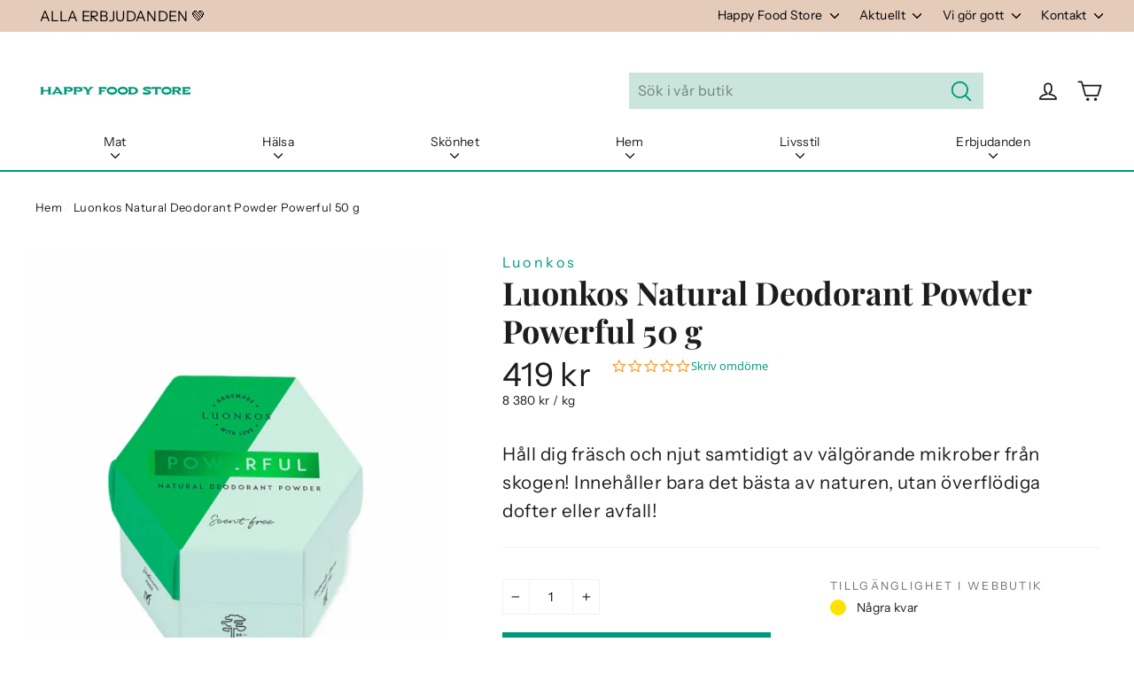

--- FILE ---
content_type: text/html; charset=utf-8
request_url: https://www.happyfoodstore.se/products/luonkos-luonkos-natural-deodorant-powder-powerful-50-g
body_size: 41706
content:
<!doctype html>
<html class="no-js" lang="sv">
  <head><script src="https://cdn-widgetsrepository.yotpo.com/v1/loader/9HIp7gkEgfjBnnswXJj5sg" async></script><meta charset="utf-8">
    <meta http-equiv="X-UA-Compatible" content="IE=edge,chrome=1">
    <meta name="viewport" content="width=device-width,initial-scale=1">
    <meta name="theme-color" content="#00987a">
    <link rel="canonical" href="https://www.happyfoodstore.se/products/luonkos-luonkos-natural-deodorant-powder-powerful-50-g">
    <meta name="format-detection" content="telephone=no"><link rel="shortcut icon" href="//www.happyfoodstore.se/cdn/shop/files/HFS_favicon_32x32.png?v=1614367592" type="image/png">
    <title>Luonkos Natural Deodorant Powder Powerful 50 g
&ndash; Happy Food Store
</title><meta name="description" content="&quot;Den fräscha pulverdeodoranten innehåller bland annat mikrobiell skogsextrakt, havre, vitlera, kornstärkelse, zinklaktat, magnesium och fint havssalt. Powerful förhindrar tillväxt av luktskapande bakterier och utjämnar bakteriebalansen i armhålan. Pulverblandningen innehåller inga tillsatta dofter så den lämpar sig väl"><meta property="og:site_name" content="Happy Food Store">
  <meta property="og:url" content="https://www.happyfoodstore.se/products/luonkos-luonkos-natural-deodorant-powder-powerful-50-g">
  <meta property="og:title" content="Luonkos Natural Deodorant Powder Powerful 50 g">
  <meta property="og:type" content="product">
  <meta property="og:description" content="&quot;Den fräscha pulverdeodoranten innehåller bland annat mikrobiell skogsextrakt, havre, vitlera, kornstärkelse, zinklaktat, magnesium och fint havssalt. Powerful förhindrar tillväxt av luktskapande bakterier och utjämnar bakteriebalansen i armhålan. Pulverblandningen innehåller inga tillsatta dofter så den lämpar sig väl"><meta property="og:image" content="http://www.happyfoodstore.se/cdn/shop/products/b3bd04308ed39b154218551a59dc3fb3_1200x1200.jpg?v=1633095885">
  <meta property="og:image:secure_url" content="https://www.happyfoodstore.se/cdn/shop/products/b3bd04308ed39b154218551a59dc3fb3_1200x1200.jpg?v=1633095885">
  <meta name="twitter:site" content="@happyfoodstore1">
  <meta name="twitter:card" content="summary_large_image">
  <meta name="twitter:title" content="Luonkos Natural Deodorant Powder Powerful 50 g">
  <meta name="twitter:description" content="&quot;Den fräscha pulverdeodoranten innehåller bland annat mikrobiell skogsextrakt, havre, vitlera, kornstärkelse, zinklaktat, magnesium och fint havssalt. Powerful förhindrar tillväxt av luktskapande bakterier och utjämnar bakteriebalansen i armhålan. Pulverblandningen innehåller inga tillsatta dofter så den lämpar sig väl">

    <style data-shopify>
  @font-face {
  font-family: "Playfair Display";
  font-weight: 700;
  font-style: normal;
  src: url("//www.happyfoodstore.se/cdn/fonts/playfair_display/playfairdisplay_n7.592b3435e0fff3f50b26d410c73ae7ec893f6910.woff2") format("woff2"),
       url("//www.happyfoodstore.se/cdn/fonts/playfair_display/playfairdisplay_n7.998b1417dec711058cce2abb61a0b8c59066498f.woff") format("woff");
}

  @font-face {
  font-family: "Instrument Sans";
  font-weight: 400;
  font-style: normal;
  src: url("//www.happyfoodstore.se/cdn/fonts/instrument_sans/instrumentsans_n4.db86542ae5e1596dbdb28c279ae6c2086c4c5bfa.woff2") format("woff2"),
       url("//www.happyfoodstore.se/cdn/fonts/instrument_sans/instrumentsans_n4.510f1b081e58d08c30978f465518799851ef6d8b.woff") format("woff");
}


  @font-face {
  font-family: "Instrument Sans";
  font-weight: 700;
  font-style: normal;
  src: url("//www.happyfoodstore.se/cdn/fonts/instrument_sans/instrumentsans_n7.e4ad9032e203f9a0977786c356573ced65a7419a.woff2") format("woff2"),
       url("//www.happyfoodstore.se/cdn/fonts/instrument_sans/instrumentsans_n7.b9e40f166fb7639074ba34738101a9d2990bb41a.woff") format("woff");
}

  @font-face {
  font-family: "Instrument Sans";
  font-weight: 400;
  font-style: italic;
  src: url("//www.happyfoodstore.se/cdn/fonts/instrument_sans/instrumentsans_i4.028d3c3cd8d085648c808ceb20cd2fd1eb3560e5.woff2") format("woff2"),
       url("//www.happyfoodstore.se/cdn/fonts/instrument_sans/instrumentsans_i4.7e90d82df8dee29a99237cd19cc529d2206706a2.woff") format("woff");
}

  @font-face {
  font-family: "Instrument Sans";
  font-weight: 700;
  font-style: italic;
  src: url("//www.happyfoodstore.se/cdn/fonts/instrument_sans/instrumentsans_i7.d6063bb5d8f9cbf96eace9e8801697c54f363c6a.woff2") format("woff2"),
       url("//www.happyfoodstore.se/cdn/fonts/instrument_sans/instrumentsans_i7.ce33afe63f8198a3ac4261b826b560103542cd36.woff") format("woff");
}

</style>

    <link href="//www.happyfoodstore.se/cdn/shop/t/95/assets/theme.scss.css?v=97489710739340266531759343990" rel="stylesheet" type="text/css" media="all" />
    <script>
      document.documentElement.className = document.documentElement.className.replace('no-js', 'js');
      window.theme = window.theme || {};
      theme.routes = {
        cart: "/cart",
        cartAdd: "/cart/add",
        cartChange: "/cart/change"
      };
      theme.strings = {
        addToCart: "Lägg till i varukorgen",
        soldOut: "Slut i lager",
        unavailable: "Ej tillgänglig",
        stockLabel: "[count] i lager",
        willNotShipUntil: "Skickas inte förrän [date]",
        willBeInStockAfter: "Kommer i lager efter [date]",
        waitingForStock: "Inventar på väg",
        cartSavings: "Du sparar  [savings]",
        cartEmpty: "Din varukorg är för närvarande tom.",
        cartTermsConfirmation: "Du måste godkänna försäljningsvillkoren för att checka ut",
        productBrandTag: "Translation missing: sv.products.product.brand"
      };
      theme.settings = {
        dynamicVariantsEnable: true,
        dynamicVariantType: "button",
        cartType: "drawer",
        moneyFormat: "{{amount_no_decimals}} kr",
        predictiveSearch: true,
        predictiveSearchType: "product,article,page",
        inventoryThreshold: 10,
        quickView: false,
        themeName: 'Motion',
        themeVersion: "5.0.5"
      };
    </script>
    <script>window.performance && window.performance.mark && window.performance.mark('shopify.content_for_header.start');</script><meta id="shopify-digital-wallet" name="shopify-digital-wallet" content="/40423325850/digital_wallets/dialog">
<link rel="alternate" type="application/json+oembed" href="https://www.happyfoodstore.se/products/luonkos-luonkos-natural-deodorant-powder-powerful-50-g.oembed">
<script async="async" src="/checkouts/internal/preloads.js?locale=sv-SE"></script>
<script id="shopify-features" type="application/json">{"accessToken":"38d4d77e485a8c554535649fcb2c8ea0","betas":["rich-media-storefront-analytics"],"domain":"www.happyfoodstore.se","predictiveSearch":true,"shopId":40423325850,"locale":"sv"}</script>
<script>var Shopify = Shopify || {};
Shopify.shop = "ruohonjuuri-se.myshopify.com";
Shopify.locale = "sv";
Shopify.currency = {"active":"SEK","rate":"1.0"};
Shopify.country = "SE";
Shopify.theme = {"name":"happyfoodstore\/main","id":176745611650,"schema_name":"Motion","schema_version":"5.0.5","theme_store_id":null,"role":"main"};
Shopify.theme.handle = "null";
Shopify.theme.style = {"id":null,"handle":null};
Shopify.cdnHost = "www.happyfoodstore.se/cdn";
Shopify.routes = Shopify.routes || {};
Shopify.routes.root = "/";</script>
<script type="module">!function(o){(o.Shopify=o.Shopify||{}).modules=!0}(window);</script>
<script>!function(o){function n(){var o=[];function n(){o.push(Array.prototype.slice.apply(arguments))}return n.q=o,n}var t=o.Shopify=o.Shopify||{};t.loadFeatures=n(),t.autoloadFeatures=n()}(window);</script>
<script id="shop-js-analytics" type="application/json">{"pageType":"product"}</script>
<script defer="defer" async type="module" src="//www.happyfoodstore.se/cdn/shopifycloud/shop-js/modules/v2/client.init-shop-cart-sync_BbigE54o.sv.esm.js"></script>
<script defer="defer" async type="module" src="//www.happyfoodstore.se/cdn/shopifycloud/shop-js/modules/v2/chunk.common_2lWuJHSo.esm.js"></script>
<script type="module">
  await import("//www.happyfoodstore.se/cdn/shopifycloud/shop-js/modules/v2/client.init-shop-cart-sync_BbigE54o.sv.esm.js");
await import("//www.happyfoodstore.se/cdn/shopifycloud/shop-js/modules/v2/chunk.common_2lWuJHSo.esm.js");

  window.Shopify.SignInWithShop?.initShopCartSync?.({"fedCMEnabled":true,"windoidEnabled":true});

</script>
<script>(function() {
  var isLoaded = false;
  function asyncLoad() {
    if (isLoaded) return;
    isLoaded = true;
    var urls = ["https:\/\/cdn-loyalty.yotpo.com\/loader\/9HIp7gkEgfjBnnswXJj5sg.js?shop=ruohonjuuri-se.myshopify.com","https:\/\/script.custobar.com\/bsurz\/custobar-hcw3tnioarf5.js?shop=ruohonjuuri-se.myshopify.com","\/\/backinstock.useamp.com\/widget\/33250_1767155962.js?category=bis\u0026v=6\u0026shop=ruohonjuuri-se.myshopify.com"];
    for (var i = 0; i < urls.length; i++) {
      var s = document.createElement('script');
      s.type = 'text/javascript';
      s.async = true;
      s.src = urls[i];
      var x = document.getElementsByTagName('script')[0];
      x.parentNode.insertBefore(s, x);
    }
  };
  if(window.attachEvent) {
    window.attachEvent('onload', asyncLoad);
  } else {
    window.addEventListener('load', asyncLoad, false);
  }
})();</script>
<script id="__st">var __st={"a":40423325850,"offset":3600,"reqid":"a8016e22-e93d-48eb-85b9-301cd320b7db-1769017775","pageurl":"www.happyfoodstore.se\/products\/luonkos-luonkos-natural-deodorant-powder-powerful-50-g","u":"037fe973e68b","p":"product","rtyp":"product","rid":7070996758682};</script>
<script>window.ShopifyPaypalV4VisibilityTracking = true;</script>
<script id="captcha-bootstrap">!function(){'use strict';const t='contact',e='account',n='new_comment',o=[[t,t],['blogs',n],['comments',n],[t,'customer']],c=[[e,'customer_login'],[e,'guest_login'],[e,'recover_customer_password'],[e,'create_customer']],r=t=>t.map((([t,e])=>`form[action*='/${t}']:not([data-nocaptcha='true']) input[name='form_type'][value='${e}']`)).join(','),a=t=>()=>t?[...document.querySelectorAll(t)].map((t=>t.form)):[];function s(){const t=[...o],e=r(t);return a(e)}const i='password',u='form_key',d=['recaptcha-v3-token','g-recaptcha-response','h-captcha-response',i],f=()=>{try{return window.sessionStorage}catch{return}},m='__shopify_v',_=t=>t.elements[u];function p(t,e,n=!1){try{const o=window.sessionStorage,c=JSON.parse(o.getItem(e)),{data:r}=function(t){const{data:e,action:n}=t;return t[m]||n?{data:e,action:n}:{data:t,action:n}}(c);for(const[e,n]of Object.entries(r))t.elements[e]&&(t.elements[e].value=n);n&&o.removeItem(e)}catch(o){console.error('form repopulation failed',{error:o})}}const l='form_type',E='cptcha';function T(t){t.dataset[E]=!0}const w=window,h=w.document,L='Shopify',v='ce_forms',y='captcha';let A=!1;((t,e)=>{const n=(g='f06e6c50-85a8-45c8-87d0-21a2b65856fe',I='https://cdn.shopify.com/shopifycloud/storefront-forms-hcaptcha/ce_storefront_forms_captcha_hcaptcha.v1.5.2.iife.js',D={infoText:'Skyddas av hCaptcha',privacyText:'Integritet',termsText:'Villkor'},(t,e,n)=>{const o=w[L][v],c=o.bindForm;if(c)return c(t,g,e,D).then(n);var r;o.q.push([[t,g,e,D],n]),r=I,A||(h.body.append(Object.assign(h.createElement('script'),{id:'captcha-provider',async:!0,src:r})),A=!0)});var g,I,D;w[L]=w[L]||{},w[L][v]=w[L][v]||{},w[L][v].q=[],w[L][y]=w[L][y]||{},w[L][y].protect=function(t,e){n(t,void 0,e),T(t)},Object.freeze(w[L][y]),function(t,e,n,w,h,L){const[v,y,A,g]=function(t,e,n){const i=e?o:[],u=t?c:[],d=[...i,...u],f=r(d),m=r(i),_=r(d.filter((([t,e])=>n.includes(e))));return[a(f),a(m),a(_),s()]}(w,h,L),I=t=>{const e=t.target;return e instanceof HTMLFormElement?e:e&&e.form},D=t=>v().includes(t);t.addEventListener('submit',(t=>{const e=I(t);if(!e)return;const n=D(e)&&!e.dataset.hcaptchaBound&&!e.dataset.recaptchaBound,o=_(e),c=g().includes(e)&&(!o||!o.value);(n||c)&&t.preventDefault(),c&&!n&&(function(t){try{if(!f())return;!function(t){const e=f();if(!e)return;const n=_(t);if(!n)return;const o=n.value;o&&e.removeItem(o)}(t);const e=Array.from(Array(32),(()=>Math.random().toString(36)[2])).join('');!function(t,e){_(t)||t.append(Object.assign(document.createElement('input'),{type:'hidden',name:u})),t.elements[u].value=e}(t,e),function(t,e){const n=f();if(!n)return;const o=[...t.querySelectorAll(`input[type='${i}']`)].map((({name:t})=>t)),c=[...d,...o],r={};for(const[a,s]of new FormData(t).entries())c.includes(a)||(r[a]=s);n.setItem(e,JSON.stringify({[m]:1,action:t.action,data:r}))}(t,e)}catch(e){console.error('failed to persist form',e)}}(e),e.submit())}));const S=(t,e)=>{t&&!t.dataset[E]&&(n(t,e.some((e=>e===t))),T(t))};for(const o of['focusin','change'])t.addEventListener(o,(t=>{const e=I(t);D(e)&&S(e,y())}));const B=e.get('form_key'),M=e.get(l),P=B&&M;t.addEventListener('DOMContentLoaded',(()=>{const t=y();if(P)for(const e of t)e.elements[l].value===M&&p(e,B);[...new Set([...A(),...v().filter((t=>'true'===t.dataset.shopifyCaptcha))])].forEach((e=>S(e,t)))}))}(h,new URLSearchParams(w.location.search),n,t,e,['guest_login'])})(!0,!0)}();</script>
<script integrity="sha256-4kQ18oKyAcykRKYeNunJcIwy7WH5gtpwJnB7kiuLZ1E=" data-source-attribution="shopify.loadfeatures" defer="defer" src="//www.happyfoodstore.se/cdn/shopifycloud/storefront/assets/storefront/load_feature-a0a9edcb.js" crossorigin="anonymous"></script>
<script data-source-attribution="shopify.dynamic_checkout.dynamic.init">var Shopify=Shopify||{};Shopify.PaymentButton=Shopify.PaymentButton||{isStorefrontPortableWallets:!0,init:function(){window.Shopify.PaymentButton.init=function(){};var t=document.createElement("script");t.src="https://www.happyfoodstore.se/cdn/shopifycloud/portable-wallets/latest/portable-wallets.sv.js",t.type="module",document.head.appendChild(t)}};
</script>
<script data-source-attribution="shopify.dynamic_checkout.buyer_consent">
  function portableWalletsHideBuyerConsent(e){var t=document.getElementById("shopify-buyer-consent"),n=document.getElementById("shopify-subscription-policy-button");t&&n&&(t.classList.add("hidden"),t.setAttribute("aria-hidden","true"),n.removeEventListener("click",e))}function portableWalletsShowBuyerConsent(e){var t=document.getElementById("shopify-buyer-consent"),n=document.getElementById("shopify-subscription-policy-button");t&&n&&(t.classList.remove("hidden"),t.removeAttribute("aria-hidden"),n.addEventListener("click",e))}window.Shopify?.PaymentButton&&(window.Shopify.PaymentButton.hideBuyerConsent=portableWalletsHideBuyerConsent,window.Shopify.PaymentButton.showBuyerConsent=portableWalletsShowBuyerConsent);
</script>
<script data-source-attribution="shopify.dynamic_checkout.cart.bootstrap">document.addEventListener("DOMContentLoaded",(function(){function t(){return document.querySelector("shopify-accelerated-checkout-cart, shopify-accelerated-checkout")}if(t())Shopify.PaymentButton.init();else{new MutationObserver((function(e,n){t()&&(Shopify.PaymentButton.init(),n.disconnect())})).observe(document.body,{childList:!0,subtree:!0})}}));
</script>

<script>window.performance && window.performance.mark && window.performance.mark('shopify.content_for_header.end');</script>
    <script src="//www.happyfoodstore.se/cdn/shop/t/95/assets/vendor-scripts-v9.js" defer="defer"></script><script src="//www.happyfoodstore.se/cdn/shop/t/95/assets/theme.js?v=128706365865890705931733998265" defer="defer"></script><!-- YOTPO -->
    <script type="text/javascript">
      (function e() {
        var e = document.createElement('script');
        (e.type = 'text/javascript'),
          (e.async = true),
          (e.src = '//staticw2.yotpo.com/cggKBiCFNXVMrZzJTpr5C801bEIw6rRKPl6lEutI/widget.js');
        var t = document.getElementsByTagName('script')[0];
        t.parentNode.insertBefore(e, t);
      })();
    </script><!-- Google Tag Manager -->
<script>(function(w,d,s,l,i){w[l]=w[l]||[];w[l].push({'gtm.start':
new Date().getTime(),event:'gtm.js'});var f=d.getElementsByTagName(s)[0],
j=d.createElement(s),dl=l!='dataLayer'?'&l='+l:'';j.async=true;j.src=
'https://www.googletagmanager.com/gtm.js?id='+i+dl;f.parentNode.insertBefore(j,f);
})(window,document,'script','dataLayer','GTM-N4J3ZVS');</script>
<!-- End Google Tag Manager -->

<meta name="google-site-verification" content="nV-uTBxARJUe5NEITnf2LE_kQUE9mLNg_gtPN1iwh3o">
<!-- giosg tag -->
<!-- Poistettu käytöstä 22.2.2024
    <script>
      (function (w, t, f) {
        var s = 'script',
          o = '_giosg',
          h = 'https://service.giosg.com',
          e,
          n;
        e = t.createElement(s);
        e.async = 1;
        e.src = h + '/live2/' + f;
        w[o] =
          w[o] ||
          function () {
            (w[o]._e = w[o]._e || []).push(arguments);
          };
        w[o]._c = f;
        w[o]._h = h;
        n = t.getElementsByTagName(s)[0];
        n.parentNode.insertBefore(e, n);
      })(window, document, '90ecd734-9930-11ec-b4be-0242ac120019');
    </script>
-->
    <!-- giosg tag -->

    <script src="https://cdn-widgetsrepository.yotpo.com/v1/loader/9HIp7gkEgfjBnnswXJj5sg" async></script>
    
  <script id="CookieConsent" src="https://policy.app.cookieinformation.com/uc.js" data-culture="SV" type="text/javascript"></script>
  
  <script>
  window.addEventListener('CookieInformationConsentGiven', function (event) { 
    if(CookieInformation.getConsentGivenFor('cookie_cat_statistic') && CookieInformation.getConsentGivenFor('cookie_cat_marketing')) {
  window.Shopify.customerPrivacy.setTrackingConsent(true, function(e){
    console.log("Set Tracking Consent", true);
  });
  }else{
  window.Shopify.customerPrivacy.setTrackingConsent(false, function(e){
    console.log("Set Tracking Consent", false);
  });
  }
  }, false);
  </script>

  
  <script>  
  document.addEventListener('DOMContentLoaded', function(){
    
    document.querySelector('[href="#cookieinformation"]').addEventListener('click', function(evt){
    evt.preventDefault();
    CookieConsent.renew();
    }, false);
  
  }, false);
  </script>
  

<!-- BEGIN app block: shopify://apps/seowill-redirects/blocks/brokenlink-404/cc7b1996-e567-42d0-8862-356092041863 -->
<script type="text/javascript">
    !function(t){var e={};function r(n){if(e[n])return e[n].exports;var o=e[n]={i:n,l:!1,exports:{}};return t[n].call(o.exports,o,o.exports,r),o.l=!0,o.exports}r.m=t,r.c=e,r.d=function(t,e,n){r.o(t,e)||Object.defineProperty(t,e,{enumerable:!0,get:n})},r.r=function(t){"undefined"!==typeof Symbol&&Symbol.toStringTag&&Object.defineProperty(t,Symbol.toStringTag,{value:"Module"}),Object.defineProperty(t,"__esModule",{value:!0})},r.t=function(t,e){if(1&e&&(t=r(t)),8&e)return t;if(4&e&&"object"===typeof t&&t&&t.__esModule)return t;var n=Object.create(null);if(r.r(n),Object.defineProperty(n,"default",{enumerable:!0,value:t}),2&e&&"string"!=typeof t)for(var o in t)r.d(n,o,function(e){return t[e]}.bind(null,o));return n},r.n=function(t){var e=t&&t.__esModule?function(){return t.default}:function(){return t};return r.d(e,"a",e),e},r.o=function(t,e){return Object.prototype.hasOwnProperty.call(t,e)},r.p="",r(r.s=11)}([function(t,e,r){"use strict";var n=r(2),o=Object.prototype.toString;function i(t){return"[object Array]"===o.call(t)}function a(t){return"undefined"===typeof t}function u(t){return null!==t&&"object"===typeof t}function s(t){return"[object Function]"===o.call(t)}function c(t,e){if(null!==t&&"undefined"!==typeof t)if("object"!==typeof t&&(t=[t]),i(t))for(var r=0,n=t.length;r<n;r++)e.call(null,t[r],r,t);else for(var o in t)Object.prototype.hasOwnProperty.call(t,o)&&e.call(null,t[o],o,t)}t.exports={isArray:i,isArrayBuffer:function(t){return"[object ArrayBuffer]"===o.call(t)},isBuffer:function(t){return null!==t&&!a(t)&&null!==t.constructor&&!a(t.constructor)&&"function"===typeof t.constructor.isBuffer&&t.constructor.isBuffer(t)},isFormData:function(t){return"undefined"!==typeof FormData&&t instanceof FormData},isArrayBufferView:function(t){return"undefined"!==typeof ArrayBuffer&&ArrayBuffer.isView?ArrayBuffer.isView(t):t&&t.buffer&&t.buffer instanceof ArrayBuffer},isString:function(t){return"string"===typeof t},isNumber:function(t){return"number"===typeof t},isObject:u,isUndefined:a,isDate:function(t){return"[object Date]"===o.call(t)},isFile:function(t){return"[object File]"===o.call(t)},isBlob:function(t){return"[object Blob]"===o.call(t)},isFunction:s,isStream:function(t){return u(t)&&s(t.pipe)},isURLSearchParams:function(t){return"undefined"!==typeof URLSearchParams&&t instanceof URLSearchParams},isStandardBrowserEnv:function(){return("undefined"===typeof navigator||"ReactNative"!==navigator.product&&"NativeScript"!==navigator.product&&"NS"!==navigator.product)&&("undefined"!==typeof window&&"undefined"!==typeof document)},forEach:c,merge:function t(){var e={};function r(r,n){"object"===typeof e[n]&&"object"===typeof r?e[n]=t(e[n],r):e[n]=r}for(var n=0,o=arguments.length;n<o;n++)c(arguments[n],r);return e},deepMerge:function t(){var e={};function r(r,n){"object"===typeof e[n]&&"object"===typeof r?e[n]=t(e[n],r):e[n]="object"===typeof r?t({},r):r}for(var n=0,o=arguments.length;n<o;n++)c(arguments[n],r);return e},extend:function(t,e,r){return c(e,(function(e,o){t[o]=r&&"function"===typeof e?n(e,r):e})),t},trim:function(t){return t.replace(/^\s*/,"").replace(/\s*$/,"")}}},function(t,e,r){t.exports=r(12)},function(t,e,r){"use strict";t.exports=function(t,e){return function(){for(var r=new Array(arguments.length),n=0;n<r.length;n++)r[n]=arguments[n];return t.apply(e,r)}}},function(t,e,r){"use strict";var n=r(0);function o(t){return encodeURIComponent(t).replace(/%40/gi,"@").replace(/%3A/gi,":").replace(/%24/g,"$").replace(/%2C/gi,",").replace(/%20/g,"+").replace(/%5B/gi,"[").replace(/%5D/gi,"]")}t.exports=function(t,e,r){if(!e)return t;var i;if(r)i=r(e);else if(n.isURLSearchParams(e))i=e.toString();else{var a=[];n.forEach(e,(function(t,e){null!==t&&"undefined"!==typeof t&&(n.isArray(t)?e+="[]":t=[t],n.forEach(t,(function(t){n.isDate(t)?t=t.toISOString():n.isObject(t)&&(t=JSON.stringify(t)),a.push(o(e)+"="+o(t))})))})),i=a.join("&")}if(i){var u=t.indexOf("#");-1!==u&&(t=t.slice(0,u)),t+=(-1===t.indexOf("?")?"?":"&")+i}return t}},function(t,e,r){"use strict";t.exports=function(t){return!(!t||!t.__CANCEL__)}},function(t,e,r){"use strict";(function(e){var n=r(0),o=r(19),i={"Content-Type":"application/x-www-form-urlencoded"};function a(t,e){!n.isUndefined(t)&&n.isUndefined(t["Content-Type"])&&(t["Content-Type"]=e)}var u={adapter:function(){var t;return("undefined"!==typeof XMLHttpRequest||"undefined"!==typeof e&&"[object process]"===Object.prototype.toString.call(e))&&(t=r(6)),t}(),transformRequest:[function(t,e){return o(e,"Accept"),o(e,"Content-Type"),n.isFormData(t)||n.isArrayBuffer(t)||n.isBuffer(t)||n.isStream(t)||n.isFile(t)||n.isBlob(t)?t:n.isArrayBufferView(t)?t.buffer:n.isURLSearchParams(t)?(a(e,"application/x-www-form-urlencoded;charset=utf-8"),t.toString()):n.isObject(t)?(a(e,"application/json;charset=utf-8"),JSON.stringify(t)):t}],transformResponse:[function(t){if("string"===typeof t)try{t=JSON.parse(t)}catch(e){}return t}],timeout:0,xsrfCookieName:"XSRF-TOKEN",xsrfHeaderName:"X-XSRF-TOKEN",maxContentLength:-1,validateStatus:function(t){return t>=200&&t<300},headers:{common:{Accept:"application/json, text/plain, */*"}}};n.forEach(["delete","get","head"],(function(t){u.headers[t]={}})),n.forEach(["post","put","patch"],(function(t){u.headers[t]=n.merge(i)})),t.exports=u}).call(this,r(18))},function(t,e,r){"use strict";var n=r(0),o=r(20),i=r(3),a=r(22),u=r(25),s=r(26),c=r(7);t.exports=function(t){return new Promise((function(e,f){var l=t.data,p=t.headers;n.isFormData(l)&&delete p["Content-Type"];var h=new XMLHttpRequest;if(t.auth){var d=t.auth.username||"",m=t.auth.password||"";p.Authorization="Basic "+btoa(d+":"+m)}var y=a(t.baseURL,t.url);if(h.open(t.method.toUpperCase(),i(y,t.params,t.paramsSerializer),!0),h.timeout=t.timeout,h.onreadystatechange=function(){if(h&&4===h.readyState&&(0!==h.status||h.responseURL&&0===h.responseURL.indexOf("file:"))){var r="getAllResponseHeaders"in h?u(h.getAllResponseHeaders()):null,n={data:t.responseType&&"text"!==t.responseType?h.response:h.responseText,status:h.status,statusText:h.statusText,headers:r,config:t,request:h};o(e,f,n),h=null}},h.onabort=function(){h&&(f(c("Request aborted",t,"ECONNABORTED",h)),h=null)},h.onerror=function(){f(c("Network Error",t,null,h)),h=null},h.ontimeout=function(){var e="timeout of "+t.timeout+"ms exceeded";t.timeoutErrorMessage&&(e=t.timeoutErrorMessage),f(c(e,t,"ECONNABORTED",h)),h=null},n.isStandardBrowserEnv()){var v=r(27),g=(t.withCredentials||s(y))&&t.xsrfCookieName?v.read(t.xsrfCookieName):void 0;g&&(p[t.xsrfHeaderName]=g)}if("setRequestHeader"in h&&n.forEach(p,(function(t,e){"undefined"===typeof l&&"content-type"===e.toLowerCase()?delete p[e]:h.setRequestHeader(e,t)})),n.isUndefined(t.withCredentials)||(h.withCredentials=!!t.withCredentials),t.responseType)try{h.responseType=t.responseType}catch(w){if("json"!==t.responseType)throw w}"function"===typeof t.onDownloadProgress&&h.addEventListener("progress",t.onDownloadProgress),"function"===typeof t.onUploadProgress&&h.upload&&h.upload.addEventListener("progress",t.onUploadProgress),t.cancelToken&&t.cancelToken.promise.then((function(t){h&&(h.abort(),f(t),h=null)})),void 0===l&&(l=null),h.send(l)}))}},function(t,e,r){"use strict";var n=r(21);t.exports=function(t,e,r,o,i){var a=new Error(t);return n(a,e,r,o,i)}},function(t,e,r){"use strict";var n=r(0);t.exports=function(t,e){e=e||{};var r={},o=["url","method","params","data"],i=["headers","auth","proxy"],a=["baseURL","url","transformRequest","transformResponse","paramsSerializer","timeout","withCredentials","adapter","responseType","xsrfCookieName","xsrfHeaderName","onUploadProgress","onDownloadProgress","maxContentLength","validateStatus","maxRedirects","httpAgent","httpsAgent","cancelToken","socketPath"];n.forEach(o,(function(t){"undefined"!==typeof e[t]&&(r[t]=e[t])})),n.forEach(i,(function(o){n.isObject(e[o])?r[o]=n.deepMerge(t[o],e[o]):"undefined"!==typeof e[o]?r[o]=e[o]:n.isObject(t[o])?r[o]=n.deepMerge(t[o]):"undefined"!==typeof t[o]&&(r[o]=t[o])})),n.forEach(a,(function(n){"undefined"!==typeof e[n]?r[n]=e[n]:"undefined"!==typeof t[n]&&(r[n]=t[n])}));var u=o.concat(i).concat(a),s=Object.keys(e).filter((function(t){return-1===u.indexOf(t)}));return n.forEach(s,(function(n){"undefined"!==typeof e[n]?r[n]=e[n]:"undefined"!==typeof t[n]&&(r[n]=t[n])})),r}},function(t,e,r){"use strict";function n(t){this.message=t}n.prototype.toString=function(){return"Cancel"+(this.message?": "+this.message:"")},n.prototype.__CANCEL__=!0,t.exports=n},function(t,e,r){t.exports=r(13)},function(t,e,r){t.exports=r(30)},function(t,e,r){var n=function(t){"use strict";var e=Object.prototype,r=e.hasOwnProperty,n="function"===typeof Symbol?Symbol:{},o=n.iterator||"@@iterator",i=n.asyncIterator||"@@asyncIterator",a=n.toStringTag||"@@toStringTag";function u(t,e,r){return Object.defineProperty(t,e,{value:r,enumerable:!0,configurable:!0,writable:!0}),t[e]}try{u({},"")}catch(S){u=function(t,e,r){return t[e]=r}}function s(t,e,r,n){var o=e&&e.prototype instanceof l?e:l,i=Object.create(o.prototype),a=new L(n||[]);return i._invoke=function(t,e,r){var n="suspendedStart";return function(o,i){if("executing"===n)throw new Error("Generator is already running");if("completed"===n){if("throw"===o)throw i;return j()}for(r.method=o,r.arg=i;;){var a=r.delegate;if(a){var u=x(a,r);if(u){if(u===f)continue;return u}}if("next"===r.method)r.sent=r._sent=r.arg;else if("throw"===r.method){if("suspendedStart"===n)throw n="completed",r.arg;r.dispatchException(r.arg)}else"return"===r.method&&r.abrupt("return",r.arg);n="executing";var s=c(t,e,r);if("normal"===s.type){if(n=r.done?"completed":"suspendedYield",s.arg===f)continue;return{value:s.arg,done:r.done}}"throw"===s.type&&(n="completed",r.method="throw",r.arg=s.arg)}}}(t,r,a),i}function c(t,e,r){try{return{type:"normal",arg:t.call(e,r)}}catch(S){return{type:"throw",arg:S}}}t.wrap=s;var f={};function l(){}function p(){}function h(){}var d={};d[o]=function(){return this};var m=Object.getPrototypeOf,y=m&&m(m(T([])));y&&y!==e&&r.call(y,o)&&(d=y);var v=h.prototype=l.prototype=Object.create(d);function g(t){["next","throw","return"].forEach((function(e){u(t,e,(function(t){return this._invoke(e,t)}))}))}function w(t,e){var n;this._invoke=function(o,i){function a(){return new e((function(n,a){!function n(o,i,a,u){var s=c(t[o],t,i);if("throw"!==s.type){var f=s.arg,l=f.value;return l&&"object"===typeof l&&r.call(l,"__await")?e.resolve(l.__await).then((function(t){n("next",t,a,u)}),(function(t){n("throw",t,a,u)})):e.resolve(l).then((function(t){f.value=t,a(f)}),(function(t){return n("throw",t,a,u)}))}u(s.arg)}(o,i,n,a)}))}return n=n?n.then(a,a):a()}}function x(t,e){var r=t.iterator[e.method];if(void 0===r){if(e.delegate=null,"throw"===e.method){if(t.iterator.return&&(e.method="return",e.arg=void 0,x(t,e),"throw"===e.method))return f;e.method="throw",e.arg=new TypeError("The iterator does not provide a 'throw' method")}return f}var n=c(r,t.iterator,e.arg);if("throw"===n.type)return e.method="throw",e.arg=n.arg,e.delegate=null,f;var o=n.arg;return o?o.done?(e[t.resultName]=o.value,e.next=t.nextLoc,"return"!==e.method&&(e.method="next",e.arg=void 0),e.delegate=null,f):o:(e.method="throw",e.arg=new TypeError("iterator result is not an object"),e.delegate=null,f)}function b(t){var e={tryLoc:t[0]};1 in t&&(e.catchLoc=t[1]),2 in t&&(e.finallyLoc=t[2],e.afterLoc=t[3]),this.tryEntries.push(e)}function E(t){var e=t.completion||{};e.type="normal",delete e.arg,t.completion=e}function L(t){this.tryEntries=[{tryLoc:"root"}],t.forEach(b,this),this.reset(!0)}function T(t){if(t){var e=t[o];if(e)return e.call(t);if("function"===typeof t.next)return t;if(!isNaN(t.length)){var n=-1,i=function e(){for(;++n<t.length;)if(r.call(t,n))return e.value=t[n],e.done=!1,e;return e.value=void 0,e.done=!0,e};return i.next=i}}return{next:j}}function j(){return{value:void 0,done:!0}}return p.prototype=v.constructor=h,h.constructor=p,p.displayName=u(h,a,"GeneratorFunction"),t.isGeneratorFunction=function(t){var e="function"===typeof t&&t.constructor;return!!e&&(e===p||"GeneratorFunction"===(e.displayName||e.name))},t.mark=function(t){return Object.setPrototypeOf?Object.setPrototypeOf(t,h):(t.__proto__=h,u(t,a,"GeneratorFunction")),t.prototype=Object.create(v),t},t.awrap=function(t){return{__await:t}},g(w.prototype),w.prototype[i]=function(){return this},t.AsyncIterator=w,t.async=function(e,r,n,o,i){void 0===i&&(i=Promise);var a=new w(s(e,r,n,o),i);return t.isGeneratorFunction(r)?a:a.next().then((function(t){return t.done?t.value:a.next()}))},g(v),u(v,a,"Generator"),v[o]=function(){return this},v.toString=function(){return"[object Generator]"},t.keys=function(t){var e=[];for(var r in t)e.push(r);return e.reverse(),function r(){for(;e.length;){var n=e.pop();if(n in t)return r.value=n,r.done=!1,r}return r.done=!0,r}},t.values=T,L.prototype={constructor:L,reset:function(t){if(this.prev=0,this.next=0,this.sent=this._sent=void 0,this.done=!1,this.delegate=null,this.method="next",this.arg=void 0,this.tryEntries.forEach(E),!t)for(var e in this)"t"===e.charAt(0)&&r.call(this,e)&&!isNaN(+e.slice(1))&&(this[e]=void 0)},stop:function(){this.done=!0;var t=this.tryEntries[0].completion;if("throw"===t.type)throw t.arg;return this.rval},dispatchException:function(t){if(this.done)throw t;var e=this;function n(r,n){return a.type="throw",a.arg=t,e.next=r,n&&(e.method="next",e.arg=void 0),!!n}for(var o=this.tryEntries.length-1;o>=0;--o){var i=this.tryEntries[o],a=i.completion;if("root"===i.tryLoc)return n("end");if(i.tryLoc<=this.prev){var u=r.call(i,"catchLoc"),s=r.call(i,"finallyLoc");if(u&&s){if(this.prev<i.catchLoc)return n(i.catchLoc,!0);if(this.prev<i.finallyLoc)return n(i.finallyLoc)}else if(u){if(this.prev<i.catchLoc)return n(i.catchLoc,!0)}else{if(!s)throw new Error("try statement without catch or finally");if(this.prev<i.finallyLoc)return n(i.finallyLoc)}}}},abrupt:function(t,e){for(var n=this.tryEntries.length-1;n>=0;--n){var o=this.tryEntries[n];if(o.tryLoc<=this.prev&&r.call(o,"finallyLoc")&&this.prev<o.finallyLoc){var i=o;break}}i&&("break"===t||"continue"===t)&&i.tryLoc<=e&&e<=i.finallyLoc&&(i=null);var a=i?i.completion:{};return a.type=t,a.arg=e,i?(this.method="next",this.next=i.finallyLoc,f):this.complete(a)},complete:function(t,e){if("throw"===t.type)throw t.arg;return"break"===t.type||"continue"===t.type?this.next=t.arg:"return"===t.type?(this.rval=this.arg=t.arg,this.method="return",this.next="end"):"normal"===t.type&&e&&(this.next=e),f},finish:function(t){for(var e=this.tryEntries.length-1;e>=0;--e){var r=this.tryEntries[e];if(r.finallyLoc===t)return this.complete(r.completion,r.afterLoc),E(r),f}},catch:function(t){for(var e=this.tryEntries.length-1;e>=0;--e){var r=this.tryEntries[e];if(r.tryLoc===t){var n=r.completion;if("throw"===n.type){var o=n.arg;E(r)}return o}}throw new Error("illegal catch attempt")},delegateYield:function(t,e,r){return this.delegate={iterator:T(t),resultName:e,nextLoc:r},"next"===this.method&&(this.arg=void 0),f}},t}(t.exports);try{regeneratorRuntime=n}catch(o){Function("r","regeneratorRuntime = r")(n)}},function(t,e,r){"use strict";var n=r(0),o=r(2),i=r(14),a=r(8);function u(t){var e=new i(t),r=o(i.prototype.request,e);return n.extend(r,i.prototype,e),n.extend(r,e),r}var s=u(r(5));s.Axios=i,s.create=function(t){return u(a(s.defaults,t))},s.Cancel=r(9),s.CancelToken=r(28),s.isCancel=r(4),s.all=function(t){return Promise.all(t)},s.spread=r(29),t.exports=s,t.exports.default=s},function(t,e,r){"use strict";var n=r(0),o=r(3),i=r(15),a=r(16),u=r(8);function s(t){this.defaults=t,this.interceptors={request:new i,response:new i}}s.prototype.request=function(t){"string"===typeof t?(t=arguments[1]||{}).url=arguments[0]:t=t||{},(t=u(this.defaults,t)).method?t.method=t.method.toLowerCase():this.defaults.method?t.method=this.defaults.method.toLowerCase():t.method="get";var e=[a,void 0],r=Promise.resolve(t);for(this.interceptors.request.forEach((function(t){e.unshift(t.fulfilled,t.rejected)})),this.interceptors.response.forEach((function(t){e.push(t.fulfilled,t.rejected)}));e.length;)r=r.then(e.shift(),e.shift());return r},s.prototype.getUri=function(t){return t=u(this.defaults,t),o(t.url,t.params,t.paramsSerializer).replace(/^\?/,"")},n.forEach(["delete","get","head","options"],(function(t){s.prototype[t]=function(e,r){return this.request(n.merge(r||{},{method:t,url:e}))}})),n.forEach(["post","put","patch"],(function(t){s.prototype[t]=function(e,r,o){return this.request(n.merge(o||{},{method:t,url:e,data:r}))}})),t.exports=s},function(t,e,r){"use strict";var n=r(0);function o(){this.handlers=[]}o.prototype.use=function(t,e){return this.handlers.push({fulfilled:t,rejected:e}),this.handlers.length-1},o.prototype.eject=function(t){this.handlers[t]&&(this.handlers[t]=null)},o.prototype.forEach=function(t){n.forEach(this.handlers,(function(e){null!==e&&t(e)}))},t.exports=o},function(t,e,r){"use strict";var n=r(0),o=r(17),i=r(4),a=r(5);function u(t){t.cancelToken&&t.cancelToken.throwIfRequested()}t.exports=function(t){return u(t),t.headers=t.headers||{},t.data=o(t.data,t.headers,t.transformRequest),t.headers=n.merge(t.headers.common||{},t.headers[t.method]||{},t.headers),n.forEach(["delete","get","head","post","put","patch","common"],(function(e){delete t.headers[e]})),(t.adapter||a.adapter)(t).then((function(e){return u(t),e.data=o(e.data,e.headers,t.transformResponse),e}),(function(e){return i(e)||(u(t),e&&e.response&&(e.response.data=o(e.response.data,e.response.headers,t.transformResponse))),Promise.reject(e)}))}},function(t,e,r){"use strict";var n=r(0);t.exports=function(t,e,r){return n.forEach(r,(function(r){t=r(t,e)})),t}},function(t,e){var r,n,o=t.exports={};function i(){throw new Error("setTimeout has not been defined")}function a(){throw new Error("clearTimeout has not been defined")}function u(t){if(r===setTimeout)return setTimeout(t,0);if((r===i||!r)&&setTimeout)return r=setTimeout,setTimeout(t,0);try{return r(t,0)}catch(e){try{return r.call(null,t,0)}catch(e){return r.call(this,t,0)}}}!function(){try{r="function"===typeof setTimeout?setTimeout:i}catch(t){r=i}try{n="function"===typeof clearTimeout?clearTimeout:a}catch(t){n=a}}();var s,c=[],f=!1,l=-1;function p(){f&&s&&(f=!1,s.length?c=s.concat(c):l=-1,c.length&&h())}function h(){if(!f){var t=u(p);f=!0;for(var e=c.length;e;){for(s=c,c=[];++l<e;)s&&s[l].run();l=-1,e=c.length}s=null,f=!1,function(t){if(n===clearTimeout)return clearTimeout(t);if((n===a||!n)&&clearTimeout)return n=clearTimeout,clearTimeout(t);try{n(t)}catch(e){try{return n.call(null,t)}catch(e){return n.call(this,t)}}}(t)}}function d(t,e){this.fun=t,this.array=e}function m(){}o.nextTick=function(t){var e=new Array(arguments.length-1);if(arguments.length>1)for(var r=1;r<arguments.length;r++)e[r-1]=arguments[r];c.push(new d(t,e)),1!==c.length||f||u(h)},d.prototype.run=function(){this.fun.apply(null,this.array)},o.title="browser",o.browser=!0,o.env={},o.argv=[],o.version="",o.versions={},o.on=m,o.addListener=m,o.once=m,o.off=m,o.removeListener=m,o.removeAllListeners=m,o.emit=m,o.prependListener=m,o.prependOnceListener=m,o.listeners=function(t){return[]},o.binding=function(t){throw new Error("process.binding is not supported")},o.cwd=function(){return"/"},o.chdir=function(t){throw new Error("process.chdir is not supported")},o.umask=function(){return 0}},function(t,e,r){"use strict";var n=r(0);t.exports=function(t,e){n.forEach(t,(function(r,n){n!==e&&n.toUpperCase()===e.toUpperCase()&&(t[e]=r,delete t[n])}))}},function(t,e,r){"use strict";var n=r(7);t.exports=function(t,e,r){var o=r.config.validateStatus;!o||o(r.status)?t(r):e(n("Request failed with status code "+r.status,r.config,null,r.request,r))}},function(t,e,r){"use strict";t.exports=function(t,e,r,n,o){return t.config=e,r&&(t.code=r),t.request=n,t.response=o,t.isAxiosError=!0,t.toJSON=function(){return{message:this.message,name:this.name,description:this.description,number:this.number,fileName:this.fileName,lineNumber:this.lineNumber,columnNumber:this.columnNumber,stack:this.stack,config:this.config,code:this.code}},t}},function(t,e,r){"use strict";var n=r(23),o=r(24);t.exports=function(t,e){return t&&!n(e)?o(t,e):e}},function(t,e,r){"use strict";t.exports=function(t){return/^([a-z][a-z\d\+\-\.]*:)?\/\//i.test(t)}},function(t,e,r){"use strict";t.exports=function(t,e){return e?t.replace(/\/+$/,"")+"/"+e.replace(/^\/+/,""):t}},function(t,e,r){"use strict";var n=r(0),o=["age","authorization","content-length","content-type","etag","expires","from","host","if-modified-since","if-unmodified-since","last-modified","location","max-forwards","proxy-authorization","referer","retry-after","user-agent"];t.exports=function(t){var e,r,i,a={};return t?(n.forEach(t.split("\n"),(function(t){if(i=t.indexOf(":"),e=n.trim(t.substr(0,i)).toLowerCase(),r=n.trim(t.substr(i+1)),e){if(a[e]&&o.indexOf(e)>=0)return;a[e]="set-cookie"===e?(a[e]?a[e]:[]).concat([r]):a[e]?a[e]+", "+r:r}})),a):a}},function(t,e,r){"use strict";var n=r(0);t.exports=n.isStandardBrowserEnv()?function(){var t,e=/(msie|trident)/i.test(navigator.userAgent),r=document.createElement("a");function o(t){var n=t;return e&&(r.setAttribute("href",n),n=r.href),r.setAttribute("href",n),{href:r.href,protocol:r.protocol?r.protocol.replace(/:$/,""):"",host:r.host,search:r.search?r.search.replace(/^\?/,""):"",hash:r.hash?r.hash.replace(/^#/,""):"",hostname:r.hostname,port:r.port,pathname:"/"===r.pathname.charAt(0)?r.pathname:"/"+r.pathname}}return t=o(window.location.href),function(e){var r=n.isString(e)?o(e):e;return r.protocol===t.protocol&&r.host===t.host}}():function(){return!0}},function(t,e,r){"use strict";var n=r(0);t.exports=n.isStandardBrowserEnv()?{write:function(t,e,r,o,i,a){var u=[];u.push(t+"="+encodeURIComponent(e)),n.isNumber(r)&&u.push("expires="+new Date(r).toGMTString()),n.isString(o)&&u.push("path="+o),n.isString(i)&&u.push("domain="+i),!0===a&&u.push("secure"),document.cookie=u.join("; ")},read:function(t){var e=document.cookie.match(new RegExp("(^|;\\s*)("+t+")=([^;]*)"));return e?decodeURIComponent(e[3]):null},remove:function(t){this.write(t,"",Date.now()-864e5)}}:{write:function(){},read:function(){return null},remove:function(){}}},function(t,e,r){"use strict";var n=r(9);function o(t){if("function"!==typeof t)throw new TypeError("executor must be a function.");var e;this.promise=new Promise((function(t){e=t}));var r=this;t((function(t){r.reason||(r.reason=new n(t),e(r.reason))}))}o.prototype.throwIfRequested=function(){if(this.reason)throw this.reason},o.source=function(){var t;return{token:new o((function(e){t=e})),cancel:t}},t.exports=o},function(t,e,r){"use strict";t.exports=function(t){return function(e){return t.apply(null,e)}}},function(t,e,r){"use strict";r.r(e);var n=r(1),o=r.n(n);function i(t,e,r,n,o,i,a){try{var u=t[i](a),s=u.value}catch(c){return void r(c)}u.done?e(s):Promise.resolve(s).then(n,o)}function a(t){return function(){var e=this,r=arguments;return new Promise((function(n,o){var a=t.apply(e,r);function u(t){i(a,n,o,u,s,"next",t)}function s(t){i(a,n,o,u,s,"throw",t)}u(void 0)}))}}var u=r(10),s=r.n(u);var c=function(t){return function(t){var e=arguments.length>1&&void 0!==arguments[1]?arguments[1]:{},r=arguments.length>2&&void 0!==arguments[2]?arguments[2]:"GET";return r=r.toUpperCase(),new Promise((function(n){var o;"GET"===r&&(o=s.a.get(t,{params:e})),o.then((function(t){n(t.data)}))}))}("https://api-brokenlinkmanager.seoant.com/api/v1/receive_id",t,"GET")};function f(){return(f=a(o.a.mark((function t(e,r,n){var i;return o.a.wrap((function(t){for(;;)switch(t.prev=t.next){case 0:return i={shop:e,code:r,gbaid:n},t.next=3,c(i);case 3:t.sent;case 4:case"end":return t.stop()}}),t)})))).apply(this,arguments)}var l=window.location.href;if(-1!=l.indexOf("gbaid")){var p=l.split("gbaid");if(void 0!=p[1]){var h=window.location.pathname+window.location.search;window.history.pushState({},0,h),function(t,e,r){f.apply(this,arguments)}("ruohonjuuri-se.myshopify.com","",p[1])}}}]);
</script><!-- END app block --><link href="https://monorail-edge.shopifysvc.com" rel="dns-prefetch">
<script>(function(){if ("sendBeacon" in navigator && "performance" in window) {try {var session_token_from_headers = performance.getEntriesByType('navigation')[0].serverTiming.find(x => x.name == '_s').description;} catch {var session_token_from_headers = undefined;}var session_cookie_matches = document.cookie.match(/_shopify_s=([^;]*)/);var session_token_from_cookie = session_cookie_matches && session_cookie_matches.length === 2 ? session_cookie_matches[1] : "";var session_token = session_token_from_headers || session_token_from_cookie || "";function handle_abandonment_event(e) {var entries = performance.getEntries().filter(function(entry) {return /monorail-edge.shopifysvc.com/.test(entry.name);});if (!window.abandonment_tracked && entries.length === 0) {window.abandonment_tracked = true;var currentMs = Date.now();var navigation_start = performance.timing.navigationStart;var payload = {shop_id: 40423325850,url: window.location.href,navigation_start,duration: currentMs - navigation_start,session_token,page_type: "product"};window.navigator.sendBeacon("https://monorail-edge.shopifysvc.com/v1/produce", JSON.stringify({schema_id: "online_store_buyer_site_abandonment/1.1",payload: payload,metadata: {event_created_at_ms: currentMs,event_sent_at_ms: currentMs}}));}}window.addEventListener('pagehide', handle_abandonment_event);}}());</script>
<script id="web-pixels-manager-setup">(function e(e,d,r,n,o){if(void 0===o&&(o={}),!Boolean(null===(a=null===(i=window.Shopify)||void 0===i?void 0:i.analytics)||void 0===a?void 0:a.replayQueue)){var i,a;window.Shopify=window.Shopify||{};var t=window.Shopify;t.analytics=t.analytics||{};var s=t.analytics;s.replayQueue=[],s.publish=function(e,d,r){return s.replayQueue.push([e,d,r]),!0};try{self.performance.mark("wpm:start")}catch(e){}var l=function(){var e={modern:/Edge?\/(1{2}[4-9]|1[2-9]\d|[2-9]\d{2}|\d{4,})\.\d+(\.\d+|)|Firefox\/(1{2}[4-9]|1[2-9]\d|[2-9]\d{2}|\d{4,})\.\d+(\.\d+|)|Chrom(ium|e)\/(9{2}|\d{3,})\.\d+(\.\d+|)|(Maci|X1{2}).+ Version\/(15\.\d+|(1[6-9]|[2-9]\d|\d{3,})\.\d+)([,.]\d+|)( \(\w+\)|)( Mobile\/\w+|) Safari\/|Chrome.+OPR\/(9{2}|\d{3,})\.\d+\.\d+|(CPU[ +]OS|iPhone[ +]OS|CPU[ +]iPhone|CPU IPhone OS|CPU iPad OS)[ +]+(15[._]\d+|(1[6-9]|[2-9]\d|\d{3,})[._]\d+)([._]\d+|)|Android:?[ /-](13[3-9]|1[4-9]\d|[2-9]\d{2}|\d{4,})(\.\d+|)(\.\d+|)|Android.+Firefox\/(13[5-9]|1[4-9]\d|[2-9]\d{2}|\d{4,})\.\d+(\.\d+|)|Android.+Chrom(ium|e)\/(13[3-9]|1[4-9]\d|[2-9]\d{2}|\d{4,})\.\d+(\.\d+|)|SamsungBrowser\/([2-9]\d|\d{3,})\.\d+/,legacy:/Edge?\/(1[6-9]|[2-9]\d|\d{3,})\.\d+(\.\d+|)|Firefox\/(5[4-9]|[6-9]\d|\d{3,})\.\d+(\.\d+|)|Chrom(ium|e)\/(5[1-9]|[6-9]\d|\d{3,})\.\d+(\.\d+|)([\d.]+$|.*Safari\/(?![\d.]+ Edge\/[\d.]+$))|(Maci|X1{2}).+ Version\/(10\.\d+|(1[1-9]|[2-9]\d|\d{3,})\.\d+)([,.]\d+|)( \(\w+\)|)( Mobile\/\w+|) Safari\/|Chrome.+OPR\/(3[89]|[4-9]\d|\d{3,})\.\d+\.\d+|(CPU[ +]OS|iPhone[ +]OS|CPU[ +]iPhone|CPU IPhone OS|CPU iPad OS)[ +]+(10[._]\d+|(1[1-9]|[2-9]\d|\d{3,})[._]\d+)([._]\d+|)|Android:?[ /-](13[3-9]|1[4-9]\d|[2-9]\d{2}|\d{4,})(\.\d+|)(\.\d+|)|Mobile Safari.+OPR\/([89]\d|\d{3,})\.\d+\.\d+|Android.+Firefox\/(13[5-9]|1[4-9]\d|[2-9]\d{2}|\d{4,})\.\d+(\.\d+|)|Android.+Chrom(ium|e)\/(13[3-9]|1[4-9]\d|[2-9]\d{2}|\d{4,})\.\d+(\.\d+|)|Android.+(UC? ?Browser|UCWEB|U3)[ /]?(15\.([5-9]|\d{2,})|(1[6-9]|[2-9]\d|\d{3,})\.\d+)\.\d+|SamsungBrowser\/(5\.\d+|([6-9]|\d{2,})\.\d+)|Android.+MQ{2}Browser\/(14(\.(9|\d{2,})|)|(1[5-9]|[2-9]\d|\d{3,})(\.\d+|))(\.\d+|)|K[Aa][Ii]OS\/(3\.\d+|([4-9]|\d{2,})\.\d+)(\.\d+|)/},d=e.modern,r=e.legacy,n=navigator.userAgent;return n.match(d)?"modern":n.match(r)?"legacy":"unknown"}(),u="modern"===l?"modern":"legacy",c=(null!=n?n:{modern:"",legacy:""})[u],f=function(e){return[e.baseUrl,"/wpm","/b",e.hashVersion,"modern"===e.buildTarget?"m":"l",".js"].join("")}({baseUrl:d,hashVersion:r,buildTarget:u}),m=function(e){var d=e.version,r=e.bundleTarget,n=e.surface,o=e.pageUrl,i=e.monorailEndpoint;return{emit:function(e){var a=e.status,t=e.errorMsg,s=(new Date).getTime(),l=JSON.stringify({metadata:{event_sent_at_ms:s},events:[{schema_id:"web_pixels_manager_load/3.1",payload:{version:d,bundle_target:r,page_url:o,status:a,surface:n,error_msg:t},metadata:{event_created_at_ms:s}}]});if(!i)return console&&console.warn&&console.warn("[Web Pixels Manager] No Monorail endpoint provided, skipping logging."),!1;try{return self.navigator.sendBeacon.bind(self.navigator)(i,l)}catch(e){}var u=new XMLHttpRequest;try{return u.open("POST",i,!0),u.setRequestHeader("Content-Type","text/plain"),u.send(l),!0}catch(e){return console&&console.warn&&console.warn("[Web Pixels Manager] Got an unhandled error while logging to Monorail."),!1}}}}({version:r,bundleTarget:l,surface:e.surface,pageUrl:self.location.href,monorailEndpoint:e.monorailEndpoint});try{o.browserTarget=l,function(e){var d=e.src,r=e.async,n=void 0===r||r,o=e.onload,i=e.onerror,a=e.sri,t=e.scriptDataAttributes,s=void 0===t?{}:t,l=document.createElement("script"),u=document.querySelector("head"),c=document.querySelector("body");if(l.async=n,l.src=d,a&&(l.integrity=a,l.crossOrigin="anonymous"),s)for(var f in s)if(Object.prototype.hasOwnProperty.call(s,f))try{l.dataset[f]=s[f]}catch(e){}if(o&&l.addEventListener("load",o),i&&l.addEventListener("error",i),u)u.appendChild(l);else{if(!c)throw new Error("Did not find a head or body element to append the script");c.appendChild(l)}}({src:f,async:!0,onload:function(){if(!function(){var e,d;return Boolean(null===(d=null===(e=window.Shopify)||void 0===e?void 0:e.analytics)||void 0===d?void 0:d.initialized)}()){var d=window.webPixelsManager.init(e)||void 0;if(d){var r=window.Shopify.analytics;r.replayQueue.forEach((function(e){var r=e[0],n=e[1],o=e[2];d.publishCustomEvent(r,n,o)})),r.replayQueue=[],r.publish=d.publishCustomEvent,r.visitor=d.visitor,r.initialized=!0}}},onerror:function(){return m.emit({status:"failed",errorMsg:"".concat(f," has failed to load")})},sri:function(e){var d=/^sha384-[A-Za-z0-9+/=]+$/;return"string"==typeof e&&d.test(e)}(c)?c:"",scriptDataAttributes:o}),m.emit({status:"loading"})}catch(e){m.emit({status:"failed",errorMsg:(null==e?void 0:e.message)||"Unknown error"})}}})({shopId: 40423325850,storefrontBaseUrl: "https://www.happyfoodstore.se",extensionsBaseUrl: "https://extensions.shopifycdn.com/cdn/shopifycloud/web-pixels-manager",monorailEndpoint: "https://monorail-edge.shopifysvc.com/unstable/produce_batch",surface: "storefront-renderer",enabledBetaFlags: ["2dca8a86"],webPixelsConfigList: [{"id":"2176876930","configuration":"{\"yotpoStoreId\":\"cggKBiCFNXVMrZzJTpr5C801bEIw6rRKPl6lEutI\"}","eventPayloadVersion":"v1","runtimeContext":"STRICT","scriptVersion":"8bb37a256888599d9a3d57f0551d3859","type":"APP","apiClientId":70132,"privacyPurposes":["ANALYTICS","MARKETING","SALE_OF_DATA"],"dataSharingAdjustments":{"protectedCustomerApprovalScopes":["read_customer_address","read_customer_email","read_customer_name","read_customer_personal_data","read_customer_phone"]}},{"id":"956727637","configuration":"{\"config\":\"{\\\"pixel_id\\\":\\\"G-3R1DBMQ8JB\\\",\\\"gtag_events\\\":[{\\\"type\\\":\\\"purchase\\\",\\\"action_label\\\":\\\"G-3R1DBMQ8JB\\\"},{\\\"type\\\":\\\"page_view\\\",\\\"action_label\\\":\\\"G-3R1DBMQ8JB\\\"},{\\\"type\\\":\\\"view_item\\\",\\\"action_label\\\":\\\"G-3R1DBMQ8JB\\\"},{\\\"type\\\":\\\"search\\\",\\\"action_label\\\":\\\"G-3R1DBMQ8JB\\\"},{\\\"type\\\":\\\"add_to_cart\\\",\\\"action_label\\\":\\\"G-3R1DBMQ8JB\\\"},{\\\"type\\\":\\\"begin_checkout\\\",\\\"action_label\\\":\\\"G-3R1DBMQ8JB\\\"},{\\\"type\\\":\\\"add_payment_info\\\",\\\"action_label\\\":\\\"G-3R1DBMQ8JB\\\"}],\\\"enable_monitoring_mode\\\":false}\"}","eventPayloadVersion":"v1","runtimeContext":"OPEN","scriptVersion":"b2a88bafab3e21179ed38636efcd8a93","type":"APP","apiClientId":1780363,"privacyPurposes":[],"dataSharingAdjustments":{"protectedCustomerApprovalScopes":["read_customer_address","read_customer_email","read_customer_name","read_customer_personal_data","read_customer_phone"]}},{"id":"400523605","configuration":"{\"pixel_id\":\"194579497997230\",\"pixel_type\":\"facebook_pixel\",\"metaapp_system_user_token\":\"-\"}","eventPayloadVersion":"v1","runtimeContext":"OPEN","scriptVersion":"ca16bc87fe92b6042fbaa3acc2fbdaa6","type":"APP","apiClientId":2329312,"privacyPurposes":["ANALYTICS","MARKETING","SALE_OF_DATA"],"dataSharingAdjustments":{"protectedCustomerApprovalScopes":["read_customer_address","read_customer_email","read_customer_name","read_customer_personal_data","read_customer_phone"]}},{"id":"158368085","configuration":"{\"tagID\":\"2613622368029\"}","eventPayloadVersion":"v1","runtimeContext":"STRICT","scriptVersion":"18031546ee651571ed29edbe71a3550b","type":"APP","apiClientId":3009811,"privacyPurposes":["ANALYTICS","MARKETING","SALE_OF_DATA"],"dataSharingAdjustments":{"protectedCustomerApprovalScopes":["read_customer_address","read_customer_email","read_customer_name","read_customer_personal_data","read_customer_phone"]}},{"id":"shopify-app-pixel","configuration":"{}","eventPayloadVersion":"v1","runtimeContext":"STRICT","scriptVersion":"0450","apiClientId":"shopify-pixel","type":"APP","privacyPurposes":["ANALYTICS","MARKETING"]},{"id":"shopify-custom-pixel","eventPayloadVersion":"v1","runtimeContext":"LAX","scriptVersion":"0450","apiClientId":"shopify-pixel","type":"CUSTOM","privacyPurposes":["ANALYTICS","MARKETING"]}],isMerchantRequest: false,initData: {"shop":{"name":"Happy Food Store","paymentSettings":{"currencyCode":"SEK"},"myshopifyDomain":"ruohonjuuri-se.myshopify.com","countryCode":"FI","storefrontUrl":"https:\/\/www.happyfoodstore.se"},"customer":null,"cart":null,"checkout":null,"productVariants":[{"price":{"amount":419.0,"currencyCode":"SEK"},"product":{"title":"Luonkos Natural Deodorant Powder Powerful 50 g","vendor":"Luonkos","id":"7070996758682","untranslatedTitle":"Luonkos Natural Deodorant Powder Powerful 50 g","url":"\/products\/luonkos-luonkos-natural-deodorant-powder-powerful-50-g","type":"Deodorant"},"id":"41020053946522","image":{"src":"\/\/www.happyfoodstore.se\/cdn\/shop\/products\/b3bd04308ed39b154218551a59dc3fb3.jpg?v=1633095885"},"sku":"ILONA-6430073490233","title":"Default Title","untranslatedTitle":"Default Title"}],"purchasingCompany":null},},"https://www.happyfoodstore.se/cdn","fcfee988w5aeb613cpc8e4bc33m6693e112",{"modern":"","legacy":""},{"shopId":"40423325850","storefrontBaseUrl":"https:\/\/www.happyfoodstore.se","extensionBaseUrl":"https:\/\/extensions.shopifycdn.com\/cdn\/shopifycloud\/web-pixels-manager","surface":"storefront-renderer","enabledBetaFlags":"[\"2dca8a86\"]","isMerchantRequest":"false","hashVersion":"fcfee988w5aeb613cpc8e4bc33m6693e112","publish":"custom","events":"[[\"page_viewed\",{}],[\"product_viewed\",{\"productVariant\":{\"price\":{\"amount\":419.0,\"currencyCode\":\"SEK\"},\"product\":{\"title\":\"Luonkos Natural Deodorant Powder Powerful 50 g\",\"vendor\":\"Luonkos\",\"id\":\"7070996758682\",\"untranslatedTitle\":\"Luonkos Natural Deodorant Powder Powerful 50 g\",\"url\":\"\/products\/luonkos-luonkos-natural-deodorant-powder-powerful-50-g\",\"type\":\"Deodorant\"},\"id\":\"41020053946522\",\"image\":{\"src\":\"\/\/www.happyfoodstore.se\/cdn\/shop\/products\/b3bd04308ed39b154218551a59dc3fb3.jpg?v=1633095885\"},\"sku\":\"ILONA-6430073490233\",\"title\":\"Default Title\",\"untranslatedTitle\":\"Default Title\"}}]]"});</script><script>
  window.ShopifyAnalytics = window.ShopifyAnalytics || {};
  window.ShopifyAnalytics.meta = window.ShopifyAnalytics.meta || {};
  window.ShopifyAnalytics.meta.currency = 'SEK';
  var meta = {"product":{"id":7070996758682,"gid":"gid:\/\/shopify\/Product\/7070996758682","vendor":"Luonkos","type":"Deodorant","handle":"luonkos-luonkos-natural-deodorant-powder-powerful-50-g","variants":[{"id":41020053946522,"price":41900,"name":"Luonkos Natural Deodorant Powder Powerful 50 g","public_title":null,"sku":"ILONA-6430073490233"}],"remote":false},"page":{"pageType":"product","resourceType":"product","resourceId":7070996758682,"requestId":"a8016e22-e93d-48eb-85b9-301cd320b7db-1769017775"}};
  for (var attr in meta) {
    window.ShopifyAnalytics.meta[attr] = meta[attr];
  }
</script>
<script class="analytics">
  (function () {
    var customDocumentWrite = function(content) {
      var jquery = null;

      if (window.jQuery) {
        jquery = window.jQuery;
      } else if (window.Checkout && window.Checkout.$) {
        jquery = window.Checkout.$;
      }

      if (jquery) {
        jquery('body').append(content);
      }
    };

    var hasLoggedConversion = function(token) {
      if (token) {
        return document.cookie.indexOf('loggedConversion=' + token) !== -1;
      }
      return false;
    }

    var setCookieIfConversion = function(token) {
      if (token) {
        var twoMonthsFromNow = new Date(Date.now());
        twoMonthsFromNow.setMonth(twoMonthsFromNow.getMonth() + 2);

        document.cookie = 'loggedConversion=' + token + '; expires=' + twoMonthsFromNow;
      }
    }

    var trekkie = window.ShopifyAnalytics.lib = window.trekkie = window.trekkie || [];
    if (trekkie.integrations) {
      return;
    }
    trekkie.methods = [
      'identify',
      'page',
      'ready',
      'track',
      'trackForm',
      'trackLink'
    ];
    trekkie.factory = function(method) {
      return function() {
        var args = Array.prototype.slice.call(arguments);
        args.unshift(method);
        trekkie.push(args);
        return trekkie;
      };
    };
    for (var i = 0; i < trekkie.methods.length; i++) {
      var key = trekkie.methods[i];
      trekkie[key] = trekkie.factory(key);
    }
    trekkie.load = function(config) {
      trekkie.config = config || {};
      trekkie.config.initialDocumentCookie = document.cookie;
      var first = document.getElementsByTagName('script')[0];
      var script = document.createElement('script');
      script.type = 'text/javascript';
      script.onerror = function(e) {
        var scriptFallback = document.createElement('script');
        scriptFallback.type = 'text/javascript';
        scriptFallback.onerror = function(error) {
                var Monorail = {
      produce: function produce(monorailDomain, schemaId, payload) {
        var currentMs = new Date().getTime();
        var event = {
          schema_id: schemaId,
          payload: payload,
          metadata: {
            event_created_at_ms: currentMs,
            event_sent_at_ms: currentMs
          }
        };
        return Monorail.sendRequest("https://" + monorailDomain + "/v1/produce", JSON.stringify(event));
      },
      sendRequest: function sendRequest(endpointUrl, payload) {
        // Try the sendBeacon API
        if (window && window.navigator && typeof window.navigator.sendBeacon === 'function' && typeof window.Blob === 'function' && !Monorail.isIos12()) {
          var blobData = new window.Blob([payload], {
            type: 'text/plain'
          });

          if (window.navigator.sendBeacon(endpointUrl, blobData)) {
            return true;
          } // sendBeacon was not successful

        } // XHR beacon

        var xhr = new XMLHttpRequest();

        try {
          xhr.open('POST', endpointUrl);
          xhr.setRequestHeader('Content-Type', 'text/plain');
          xhr.send(payload);
        } catch (e) {
          console.log(e);
        }

        return false;
      },
      isIos12: function isIos12() {
        return window.navigator.userAgent.lastIndexOf('iPhone; CPU iPhone OS 12_') !== -1 || window.navigator.userAgent.lastIndexOf('iPad; CPU OS 12_') !== -1;
      }
    };
    Monorail.produce('monorail-edge.shopifysvc.com',
      'trekkie_storefront_load_errors/1.1',
      {shop_id: 40423325850,
      theme_id: 176745611650,
      app_name: "storefront",
      context_url: window.location.href,
      source_url: "//www.happyfoodstore.se/cdn/s/trekkie.storefront.cd680fe47e6c39ca5d5df5f0a32d569bc48c0f27.min.js"});

        };
        scriptFallback.async = true;
        scriptFallback.src = '//www.happyfoodstore.se/cdn/s/trekkie.storefront.cd680fe47e6c39ca5d5df5f0a32d569bc48c0f27.min.js';
        first.parentNode.insertBefore(scriptFallback, first);
      };
      script.async = true;
      script.src = '//www.happyfoodstore.se/cdn/s/trekkie.storefront.cd680fe47e6c39ca5d5df5f0a32d569bc48c0f27.min.js';
      first.parentNode.insertBefore(script, first);
    };
    trekkie.load(
      {"Trekkie":{"appName":"storefront","development":false,"defaultAttributes":{"shopId":40423325850,"isMerchantRequest":null,"themeId":176745611650,"themeCityHash":"17914460680011133855","contentLanguage":"sv","currency":"SEK"},"isServerSideCookieWritingEnabled":true,"monorailRegion":"shop_domain","enabledBetaFlags":["65f19447"]},"Session Attribution":{},"S2S":{"facebookCapiEnabled":true,"source":"trekkie-storefront-renderer","apiClientId":580111}}
    );

    var loaded = false;
    trekkie.ready(function() {
      if (loaded) return;
      loaded = true;

      window.ShopifyAnalytics.lib = window.trekkie;

      var originalDocumentWrite = document.write;
      document.write = customDocumentWrite;
      try { window.ShopifyAnalytics.merchantGoogleAnalytics.call(this); } catch(error) {};
      document.write = originalDocumentWrite;

      window.ShopifyAnalytics.lib.page(null,{"pageType":"product","resourceType":"product","resourceId":7070996758682,"requestId":"a8016e22-e93d-48eb-85b9-301cd320b7db-1769017775","shopifyEmitted":true});

      var match = window.location.pathname.match(/checkouts\/(.+)\/(thank_you|post_purchase)/)
      var token = match? match[1]: undefined;
      if (!hasLoggedConversion(token)) {
        setCookieIfConversion(token);
        window.ShopifyAnalytics.lib.track("Viewed Product",{"currency":"SEK","variantId":41020053946522,"productId":7070996758682,"productGid":"gid:\/\/shopify\/Product\/7070996758682","name":"Luonkos Natural Deodorant Powder Powerful 50 g","price":"419.00","sku":"ILONA-6430073490233","brand":"Luonkos","variant":null,"category":"Deodorant","nonInteraction":true,"remote":false},undefined,undefined,{"shopifyEmitted":true});
      window.ShopifyAnalytics.lib.track("monorail:\/\/trekkie_storefront_viewed_product\/1.1",{"currency":"SEK","variantId":41020053946522,"productId":7070996758682,"productGid":"gid:\/\/shopify\/Product\/7070996758682","name":"Luonkos Natural Deodorant Powder Powerful 50 g","price":"419.00","sku":"ILONA-6430073490233","brand":"Luonkos","variant":null,"category":"Deodorant","nonInteraction":true,"remote":false,"referer":"https:\/\/www.happyfoodstore.se\/products\/luonkos-luonkos-natural-deodorant-powder-powerful-50-g"});
      }
    });


        var eventsListenerScript = document.createElement('script');
        eventsListenerScript.async = true;
        eventsListenerScript.src = "//www.happyfoodstore.se/cdn/shopifycloud/storefront/assets/shop_events_listener-3da45d37.js";
        document.getElementsByTagName('head')[0].appendChild(eventsListenerScript);

})();</script>
  <script>
  if (!window.ga || (window.ga && typeof window.ga !== 'function')) {
    window.ga = function ga() {
      (window.ga.q = window.ga.q || []).push(arguments);
      if (window.Shopify && window.Shopify.analytics && typeof window.Shopify.analytics.publish === 'function') {
        window.Shopify.analytics.publish("ga_stub_called", {}, {sendTo: "google_osp_migration"});
      }
      console.error("Shopify's Google Analytics stub called with:", Array.from(arguments), "\nSee https://help.shopify.com/manual/promoting-marketing/pixels/pixel-migration#google for more information.");
    };
    if (window.Shopify && window.Shopify.analytics && typeof window.Shopify.analytics.publish === 'function') {
      window.Shopify.analytics.publish("ga_stub_initialized", {}, {sendTo: "google_osp_migration"});
    }
  }
</script>
<script
  defer
  src="https://www.happyfoodstore.se/cdn/shopifycloud/perf-kit/shopify-perf-kit-3.0.4.min.js"
  data-application="storefront-renderer"
  data-shop-id="40423325850"
  data-render-region="gcp-us-east1"
  data-page-type="product"
  data-theme-instance-id="176745611650"
  data-theme-name="Motion"
  data-theme-version="5.0.5"
  data-monorail-region="shop_domain"
  data-resource-timing-sampling-rate="10"
  data-shs="true"
  data-shs-beacon="true"
  data-shs-export-with-fetch="true"
  data-shs-logs-sample-rate="1"
  data-shs-beacon-endpoint="https://www.happyfoodstore.se/api/collect"
></script>
</head>
  <body
    class="template-product"
    data-transitions="false"
  ><!-- Google Tag Manager (noscript) -->
<noscript><iframe src="https://www.googletagmanager.com/ns.html?id=GTM-N4J3ZVS" height="0" width="0" style="display:none;visibility:hidden"></iframe></noscript>
<!-- End Google Tag Manager (noscript) -->

    <a class="in-page-link visually-hidden skip-link" href="#MainContent">Gå vidare till innehåll</a>
    <div id="PageContainer" class="page-container">
      <div class="transition-body">
        <div id="shopify-section-header" class="shopify-section">








<div id="NavDrawer" class="drawer drawer--right">

    
  
    <div class="drilldown-mobile-menu">
      <div class="drawer__fixed-header">
        <div class="drawer__header">
          <div class="drawer__title"></div>
          <div class="drawer__close">
            <button type="button" class="drawer__close-button js-drawer-close">
              <svg aria-hidden="true" focusable="false" role="presentation" class="icon icon-close" viewBox="0 0 64 64"><path d="M19 17.61l27.12 27.13m0-27.12L19 44.74"/></svg>
              <span class="icon__fallback-text">Stäng meny</span>
            </button>
          </div>
        </div>
      </div>

      <ul class="mobile-nav drilldown-main" role="navigation" aria-label="Primary">
        


  
  
  

  
  
  

  
  
  

  <li>
        
        
          <a class="drilldown-button__child mobile-nav__link drilldown-chevron__right show-overflow">
              Mat
              <svg aria-hidden="true" focusable="false" role="presentation" class="icon icon--wide icon-chevron-down" viewBox="0 0 28 16"><path d="M1.57 1.59l12.76 12.77L27.1 1.59" stroke-width="2" stroke="#000" fill="none" fill-rule="evenodd"/></svg>
            </a>

            <ul class="drilldown-child__container">
              <a class="drilldown-back__child drilldown-chevron__left hide-overflow back__link">
                <svg aria-hidden="true" focusable="false" role="presentation" class="icon icon--wide icon-chevron-down" viewBox="0 0 28 16"><path d="M1.57 1.59l12.76 12.77L27.1 1.59" stroke-width="2" stroke="#000" fill="none" fill-rule="evenodd"/></svg>
                Mat
              </a>

              
<li class="drilldown__additional">
      <a class="drilldown-additional__link drilldown-button__grandchild drilldown-chevron__right">
        Bästa erbjudanden och tips
        <svg aria-hidden="true" focusable="false" role="presentation" class="icon icon--wide icon-chevron-down" viewBox="0 0 28 16"><path d="M1.57 1.59l12.76 12.77L27.1 1.59" stroke-width="2" stroke="#000" fill="none" fill-rule="evenodd"/></svg>
      </a>

        <ul class="drilldown-grandchild__container">
          <a class="drilldown-additional__link drilldown-back__grandchild drilldown-chevron__left">
            <svg aria-hidden="true" focusable="false" role="presentation" class="icon icon--wide icon-chevron-down" viewBox="0 0 28 16"><path d="M1.57 1.59l12.76 12.77L27.1 1.59" stroke-width="2" stroke="#000" fill="none" fill-rule="evenodd"/></svg>
            Bästa erbjudanden och tips
          </a>

          
            <li>
              <a href="/collections/nyheter-inom-mat" class="additional__link drilldown-link">
                  Nyheter inom mat
              </a>
            </li>
          
            <li>
              <a href="https://www.happyfoodstore.se/collections/happy-price/produktgrupp-bonor-och-notter" class="additional__link drilldown-link">
                  Permanent prisvärda nötter och mandlar
              </a>
            </li>
          
        </ul>
  </li>



  <li class="drilldown__additional">
      <a class="drilldown-additional__link drilldown-button__grandchild drilldown-chevron__right">
        Kosthållningar
        <svg aria-hidden="true" focusable="false" role="presentation" class="icon icon--wide icon-chevron-down" viewBox="0 0 28 16"><path d="M1.57 1.59l12.76 12.77L27.1 1.59" stroke-width="2" stroke="#000" fill="none" fill-rule="evenodd"/></svg>
      </a>

        <ul class="drilldown-grandchild__container">
          <a class="drilldown-additional__link drilldown-back__grandchild drilldown-chevron__left">
            <svg aria-hidden="true" focusable="false" role="presentation" class="icon icon--wide icon-chevron-down" viewBox="0 0 28 16"><path d="M1.57 1.59l12.76 12.77L27.1 1.59" stroke-width="2" stroke="#000" fill="none" fill-rule="evenodd"/></svg>
            Kosthållningar
          </a>

          
            <li>
              <a href="/collections/glutenfria-produkter" class="additional__link drilldown-link">
                  Glutenfri
              </a>
            </li>
          
            <li>
              <a href="/collections/mjolkfria-produkter" class="additional__link drilldown-link">
                  Mjölkfri
              </a>
            </li>
          
            <li>
              <a href="/collections/sockerfri" class="additional__link drilldown-link">
                  Sockerfri
              </a>
            </li>
          
            <li>
              <a href="/collections/veganska-produkter" class="additional__link drilldown-link">
                  Vegankost
              </a>
            </li>
          
        </ul>
    </li>



              


                  <li>
                    
                      <a class="drilldown-button__grandchild drilldown-chevron__right drilldown-link">
                        Godbitar &amp; snacks
                        <svg aria-hidden="true" focusable="false" role="presentation" class="icon icon--wide icon-chevron-down" viewBox="0 0 28 16"><path d="M1.57 1.59l12.76 12.77L27.1 1.59" stroke-width="2" stroke="#000" fill="none" fill-rule="evenodd"/></svg>
                      </a>

                        <ul class="drilldown-grandchild__container">
                          <a class="drilldown-back__grandchild drilldown-chevron__left back__link">
                            <svg aria-hidden="true" focusable="false" role="presentation" class="icon icon--wide icon-chevron-down" viewBox="0 0 28 16"><path d="M1.57 1.59l12.76 12.77L27.1 1.59" stroke-width="2" stroke="#000" fill="none" fill-rule="evenodd"/></svg>
                            Godbitar &amp; snacks
                          </a>

                          
                            <li>
                              <a href="/collections/choklad-rachoklad" class="drilldown-link">
                                Choklad & råchocklad
                              </a>
                            </li>
                          
                            <li>
                              <a href="/collections/energi-proteinbars" class="drilldown-link">
                                Energi- & proteinbars
                              </a>
                            </li>
                          
                            <li>
                              <a href="/collections/kex" class="drilldown-link">
                                Kex
                              </a>
                            </li>
                          
                            <li>
                              <a href="/collections/salta-snacks" class="drilldown-link">
                                Salta snacks
                              </a>
                            </li>
                          
                            <li>
                              <a href="/collections/snacks" class="drilldown-link">
                                Snacks
                              </a>
                            </li>
                          
                            <li>
                              <a href="/collections/sotsaker" class="drilldown-link">
                                Sötsaker
                              </a>
                            </li>
                          
                            <li>
                              <a href="/collections/alla-sota-godisar" class="drilldown-link">
                                Alla söta godisar
                              </a>
                            </li>
                          
                            <li>
                              <a href="/collections/godbitar-snacks" class="drilldown-link">
                                Alla godbitar & snacks
                              </a>
                            </li>
                          
                        </ul>
                    
                  </li>
              


                  <li>
                    
                      <a class="drilldown-button__grandchild drilldown-chevron__right drilldown-link">
                        Te, kaffe &amp; kakao
                        <svg aria-hidden="true" focusable="false" role="presentation" class="icon icon--wide icon-chevron-down" viewBox="0 0 28 16"><path d="M1.57 1.59l12.76 12.77L27.1 1.59" stroke-width="2" stroke="#000" fill="none" fill-rule="evenodd"/></svg>
                      </a>

                        <ul class="drilldown-grandchild__container">
                          <a class="drilldown-back__grandchild drilldown-chevron__left back__link">
                            <svg aria-hidden="true" focusable="false" role="presentation" class="icon icon--wide icon-chevron-down" viewBox="0 0 28 16"><path d="M1.57 1.59l12.76 12.77L27.1 1.59" stroke-width="2" stroke="#000" fill="none" fill-rule="evenodd"/></svg>
                            Te, kaffe &amp; kakao
                          </a>

                          
                            <li>
                              <a href="/collections/te" class="drilldown-link">
                                Te
                              </a>
                            </li>
                          
                            <li>
                              <a href="/collections/kaffe" class="drilldown-link">
                                Kaffe
                              </a>
                            </li>
                          
                            <li>
                              <a href="/collections/kakao-och-latte-ingredienser" class="drilldown-link">
                                Kakao & latte-ingredienser
                              </a>
                            </li>
                          
                            <li>
                              <a href="/collections/te-kaffe-kakao" class="drilldown-link">
                                Alla te, kaffe & kakao
                              </a>
                            </li>
                          
                        </ul>
                    
                  </li>
              


                  <li>
                    
                      <a class="drilldown-button__grandchild drilldown-chevron__right drilldown-link">
                        Drycker
                        <svg aria-hidden="true" focusable="false" role="presentation" class="icon icon--wide icon-chevron-down" viewBox="0 0 28 16"><path d="M1.57 1.59l12.76 12.77L27.1 1.59" stroke-width="2" stroke="#000" fill="none" fill-rule="evenodd"/></svg>
                      </a>

                        <ul class="drilldown-grandchild__container">
                          <a class="drilldown-back__grandchild drilldown-chevron__left back__link">
                            <svg aria-hidden="true" focusable="false" role="presentation" class="icon icon--wide icon-chevron-down" viewBox="0 0 28 16"><path d="M1.57 1.59l12.76 12.77L27.1 1.59" stroke-width="2" stroke="#000" fill="none" fill-rule="evenodd"/></svg>
                            Drycker
                          </a>

                          
                            <li>
                              <a href="/collections/energidrycker" class="drilldown-link">
                                Energidrycker
                              </a>
                            </li>
                          
                            <li>
                              <a href="/collections/halsodrycker" class="drilldown-link">
                                Hälsodrycker
                              </a>
                            </li>
                          
                            <li>
                              <a href="/collections/juicer" class="drilldown-link">
                                Juicer
                              </a>
                            </li>
                          
                            <li>
                              <a href="/collections/kokosvatten" class="drilldown-link">
                                Kokosvatten
                              </a>
                            </li>
                          
                            <li>
                              <a href="/collections/kombucha" class="drilldown-link">
                                Kombucha
                              </a>
                            </li>
                          
                            <li>
                              <a href="/collections/laskedryck" class="drilldown-link">
                                Läskedryck
                              </a>
                            </li>
                          
                            <li>
                              <a href="/collections/vegetabilisk-mjolk" class="drilldown-link">
                                Vegetabilisk mjölk
                              </a>
                            </li>
                          
                            <li>
                              <a href="/collections/drycker" class="drilldown-link">
                                Alla drycker
                              </a>
                            </li>
                          
                        </ul>
                    
                  </li>
              


                  <li>
                    
                      <a class="drilldown-button__grandchild drilldown-chevron__right drilldown-link">
                        Bönor, nötter &amp; frön
                        <svg aria-hidden="true" focusable="false" role="presentation" class="icon icon--wide icon-chevron-down" viewBox="0 0 28 16"><path d="M1.57 1.59l12.76 12.77L27.1 1.59" stroke-width="2" stroke="#000" fill="none" fill-rule="evenodd"/></svg>
                      </a>

                        <ul class="drilldown-grandchild__container">
                          <a class="drilldown-back__grandchild drilldown-chevron__left back__link">
                            <svg aria-hidden="true" focusable="false" role="presentation" class="icon icon--wide icon-chevron-down" viewBox="0 0 28 16"><path d="M1.57 1.59l12.76 12.77L27.1 1.59" stroke-width="2" stroke="#000" fill="none" fill-rule="evenodd"/></svg>
                            Bönor, nötter &amp; frön
                          </a>

                          
                            <li>
                              <a href="/collections/bonor-och-linser" class="drilldown-link">
                                Bönor & linser
                              </a>
                            </li>
                          
                            <li>
                              <a href="/collections/fron-och-grodding" class="drilldown-link">
                                Frön & grodding
                              </a>
                            </li>
                          
                            <li>
                              <a href="/collections/notter" class="drilldown-link">
                                Nötter
                              </a>
                            </li>
                          
                            <li>
                              <a href="/collections/bonor-notter-fron" class="drilldown-link">
                                Alla bönor, nötter & frön
                              </a>
                            </li>
                          
                        </ul>
                    
                  </li>
              


                  <li>
                    
                      <a class="drilldown-button__grandchild drilldown-chevron__right drilldown-link">
                        Spannmålsprodukter
                        <svg aria-hidden="true" focusable="false" role="presentation" class="icon icon--wide icon-chevron-down" viewBox="0 0 28 16"><path d="M1.57 1.59l12.76 12.77L27.1 1.59" stroke-width="2" stroke="#000" fill="none" fill-rule="evenodd"/></svg>
                      </a>

                        <ul class="drilldown-grandchild__container">
                          <a class="drilldown-back__grandchild drilldown-chevron__left back__link">
                            <svg aria-hidden="true" focusable="false" role="presentation" class="icon icon--wide icon-chevron-down" viewBox="0 0 28 16"><path d="M1.57 1.59l12.76 12.77L27.1 1.59" stroke-width="2" stroke="#000" fill="none" fill-rule="evenodd"/></svg>
                            Spannmålsprodukter
                          </a>

                          
                            <li>
                              <a href="/collections/brod-knackebrod" class="drilldown-link">
                                Bröd & knäckebröd  
                              </a>
                            </li>
                          
                            <li>
                              <a href="/collections/granolor-flingor" class="drilldown-link">
                                Granolor & müsli
                              </a>
                            </li>
                          
                            <li>
                              <a href="/collections/kex" class="drilldown-link">
                                Kex
                              </a>
                            </li>
                          
                            <li>
                              <a href="/collections/mjol-flingor" class="drilldown-link">
                                Mjöl & flingor
                              </a>
                            </li>
                          
                            <li>
                              <a href="/collections/pasta-ris-nudlar" class="drilldown-link">
                                Pasta, ris & nudlar
                              </a>
                            </li>
                          
                            <li>
                              <a href="/collections/spannmalsprodukter" class="drilldown-link">
                                Alla spannmålsprodukter
                              </a>
                            </li>
                          
                        </ul>
                    
                  </li>
              


                  <li>
                    
                      <a class="drilldown-button__grandchild drilldown-chevron__right drilldown-link">
                        Oljor, kryddor &amp; örter
                        <svg aria-hidden="true" focusable="false" role="presentation" class="icon icon--wide icon-chevron-down" viewBox="0 0 28 16"><path d="M1.57 1.59l12.76 12.77L27.1 1.59" stroke-width="2" stroke="#000" fill="none" fill-rule="evenodd"/></svg>
                      </a>

                        <ul class="drilldown-grandchild__container">
                          <a class="drilldown-back__grandchild drilldown-chevron__left back__link">
                            <svg aria-hidden="true" focusable="false" role="presentation" class="icon icon--wide icon-chevron-down" viewBox="0 0 28 16"><path d="M1.57 1.59l12.76 12.77L27.1 1.59" stroke-width="2" stroke="#000" fill="none" fill-rule="evenodd"/></svg>
                            Oljor, kryddor &amp; örter
                          </a>

                          
                            <li>
                              <a href="/collections/honung-sirap" class="drilldown-link">
                                Honung & sirap
                              </a>
                            </li>
                          
                            <li>
                              <a href="/collections/kryddor-orter-saser" class="drilldown-link">
                                Kryddor, örter & såser
                              </a>
                            </li>
                          
                            <li>
                              <a href="/collections/oljor-ghee" class="drilldown-link">
                                Oljor & ghee
                              </a>
                            </li>
                          
                            <li>
                              <a href="/collections/salt" class="drilldown-link">
                                Salt
                              </a>
                            </li>
                          
                            <li>
                              <a href="/collections/socker-sotningsmedel" class="drilldown-link">
                                Socker & sötningsmedel
                              </a>
                            </li>
                          
                            <li>
                              <a href="/collections/oljor-kryddor-orter" class="drilldown-link">
                                Alla oljor, kryddor & örter
                              </a>
                            </li>
                          
                        </ul>
                    
                  </li>
              


                  <li>
                    
                      <a class="drilldown-button__grandchild drilldown-chevron__right drilldown-link">
                        Frukt, bär &amp; grönsaker
                        <svg aria-hidden="true" focusable="false" role="presentation" class="icon icon--wide icon-chevron-down" viewBox="0 0 28 16"><path d="M1.57 1.59l12.76 12.77L27.1 1.59" stroke-width="2" stroke="#000" fill="none" fill-rule="evenodd"/></svg>
                      </a>

                        <ul class="drilldown-grandchild__container">
                          <a class="drilldown-back__grandchild drilldown-chevron__left back__link">
                            <svg aria-hidden="true" focusable="false" role="presentation" class="icon icon--wide icon-chevron-down" viewBox="0 0 28 16"><path d="M1.57 1.59l12.76 12.77L27.1 1.59" stroke-width="2" stroke="#000" fill="none" fill-rule="evenodd"/></svg>
                            Frukt, bär &amp; grönsaker
                          </a>

                          
                            <li>
                              <a href="/collections/bar-barpulver" class="drilldown-link">
                                Bär & bärpulver
                              </a>
                            </li>
                          
                            <li>
                              <a href="/collections/gronsaker-vilda-gronsaker" class="drilldown-link">
                                Grönsaker & vilda grönsaker
                              </a>
                            </li>
                          
                            <li>
                              <a href="/collections/torkad-frukt" class="drilldown-link">
                                Torkad frukt
                              </a>
                            </li>
                          
                            <li>
                              <a href="/collections/frukt-bar-gronsaker" class="drilldown-link">
                                Alla frukt, bär & grönsaker
                              </a>
                            </li>
                          
                        </ul>
                    
                  </li>
              


                  <li>
                    
                      <a href="/collections/barnmat" class="drilldown-link">
                        Barnmat
                      </a>
                    
                  </li>
              


                  <li>
                    
                      <a href="/collections/fardiga-matratter" class="drilldown-link">
                        Färdiga maträtter
                      </a>
                    
                  </li>
              


                  <li>
                    
                      <a href="/collections/palagg-pastor-sylt" class="drilldown-link">
                        Pålägg, pastor &amp; sylt
                      </a>
                    
                  </li>
              


                  <li>
                    
                      <a href="/collections/tang-miso" class="drilldown-link">
                        Tång &amp; Miso
                      </a>
                    
                  </li>
              


                  <li>
                    
                      <a class="drilldown-button__grandchild drilldown-chevron__right drilldown-link">
                        Superfood &amp; Rawfood
                        <svg aria-hidden="true" focusable="false" role="presentation" class="icon icon--wide icon-chevron-down" viewBox="0 0 28 16"><path d="M1.57 1.59l12.76 12.77L27.1 1.59" stroke-width="2" stroke="#000" fill="none" fill-rule="evenodd"/></svg>
                      </a>

                        <ul class="drilldown-grandchild__container">
                          <a class="drilldown-back__grandchild drilldown-chevron__left back__link">
                            <svg aria-hidden="true" focusable="false" role="presentation" class="icon icon--wide icon-chevron-down" viewBox="0 0 28 16"><path d="M1.57 1.59l12.76 12.77L27.1 1.59" stroke-width="2" stroke="#000" fill="none" fill-rule="evenodd"/></svg>
                            Superfood &amp; Rawfood
                          </a>

                          
                            <li>
                              <a href="/collections/bar-barpulver" class="drilldown-link">
                                Bär & bärpulver
                              </a>
                            </li>
                          
                            <li>
                              <a href="/collections/chiafron" class="drilldown-link">
                                Chiafrön  
                              </a>
                            </li>
                          
                            <li>
                              <a href="/collections/chlorella-spirulina-andra-alger" class="drilldown-link">
                                Chlorella, spirulina & andra alger
                              </a>
                            </li>
                          
                            <li>
                              <a href="/collections/ghee-kokosolja-mct" class="drilldown-link">
                                Ghee, kokosolja & MCT
                              </a>
                            </li>
                          
                            <li>
                              <a href="/collections/gronpulver" class="drilldown-link">
                                Grönpulver
                              </a>
                            </li>
                          
                            <li>
                              <a href="/collections/torkad-frukt" class="drilldown-link">
                                Frukt
                              </a>
                            </li>
                          
                            <li>
                              <a href="/collections/hampa" class="drilldown-link">
                                Hampa
                              </a>
                            </li>
                          
                            <li>
                              <a href="/collections/halsodrycker" class="drilldown-link">
                                Hälsodrycker
                              </a>
                            </li>
                          
                            <li>
                              <a href="/collections/lions-mane-andra-medicinska-svampar" class="drilldown-link">
                                Lion's mane, andra medicinska svampar
                              </a>
                            </li>
                          
                            <li>
                              <a href="/collections/pollen-honung" class="drilldown-link">
                                Pollen & honung
                              </a>
                            </li>
                          
                            <li>
                              <a href="/collections/rabars" class="drilldown-link">
                                Råbars
                              </a>
                            </li>
                          
                            <li>
                              <a href="/collections/rakakao-rachocklad" class="drilldown-link">
                                Råkakao & råchocklad  
                              </a>
                            </li>
                          
                            <li>
                              <a href="/collections/ovriga-superfoods" class="drilldown-link">
                                Övriga superfoods
                              </a>
                            </li>
                          
                            <li>
                              <a href="/collections/superfood-rawfood" class="drilldown-link">
                                Alla Superfood & Rawfood
                              </a>
                            </li>
                          
                        </ul>
                    
                  </li>
              


                  <li>
                    
                      <a href="/products/happy-food-store-presentkort" class="drilldown-link">
                        Presentkort
                      </a>
                    
                  </li>
              


                  <li>
                    
                      <a href="/collections/alla-livsmedel" class="drilldown-link">
                         Alla livsmedel
                      </a>
                    
                  </li>
              
            </ul>

        
  </li>
  



  
  
  

  
  
  

  
  
  

  <li>
        
        
          <a class="drilldown-button__child mobile-nav__link drilldown-chevron__right show-overflow">
              Hälsa
              <svg aria-hidden="true" focusable="false" role="presentation" class="icon icon--wide icon-chevron-down" viewBox="0 0 28 16"><path d="M1.57 1.59l12.76 12.77L27.1 1.59" stroke-width="2" stroke="#000" fill="none" fill-rule="evenodd"/></svg>
            </a>

            <ul class="drilldown-child__container">
              <a class="drilldown-back__child drilldown-chevron__left hide-overflow back__link">
                <svg aria-hidden="true" focusable="false" role="presentation" class="icon icon--wide icon-chevron-down" viewBox="0 0 28 16"><path d="M1.57 1.59l12.76 12.77L27.1 1.59" stroke-width="2" stroke="#000" fill="none" fill-rule="evenodd"/></svg>
                Hälsa
              </a>

              
<li class="drilldown__additional">
      <a class="drilldown-additional__link drilldown-button__grandchild drilldown-chevron__right">
        Bästa erbjudanden och tips
        <svg aria-hidden="true" focusable="false" role="presentation" class="icon icon--wide icon-chevron-down" viewBox="0 0 28 16"><path d="M1.57 1.59l12.76 12.77L27.1 1.59" stroke-width="2" stroke="#000" fill="none" fill-rule="evenodd"/></svg>
      </a>

        <ul class="drilldown-grandchild__container">
          <a class="drilldown-additional__link drilldown-back__grandchild drilldown-chevron__left">
            <svg aria-hidden="true" focusable="false" role="presentation" class="icon icon--wide icon-chevron-down" viewBox="0 0 28 16"><path d="M1.57 1.59l12.76 12.77L27.1 1.59" stroke-width="2" stroke="#000" fill="none" fill-rule="evenodd"/></svg>
            Bästa erbjudanden och tips
          </a>

          
            <li>
              <a href="/collections/nyheter-inom-halsa" class="additional__link drilldown-link">
                  Nyheter inom hälsa
              </a>
            </li>
          
            <li>
              <a href="/collections/d-vitamin-till-lagt-pris" class="additional__link drilldown-link">
                  D-vitamin till lågt pris
              </a>
            </li>
          
            <li>
              <a href="/collections/nordaid" class="additional__link drilldown-link">
                  NYHET: Nordaid-vitaminsprayer
              </a>
            </li>
          
        </ul>
  </li>



  <li class="drilldown__additional">
      <a class="drilldown-additional__link drilldown-button__grandchild drilldown-chevron__right">
        Vardag och livsstil
        <svg aria-hidden="true" focusable="false" role="presentation" class="icon icon--wide icon-chevron-down" viewBox="0 0 28 16"><path d="M1.57 1.59l12.76 12.77L27.1 1.59" stroke-width="2" stroke="#000" fill="none" fill-rule="evenodd"/></svg>
      </a>

        <ul class="drilldown-grandchild__container">
          <a class="drilldown-additional__link drilldown-back__grandchild drilldown-chevron__left">
            <svg aria-hidden="true" focusable="false" role="presentation" class="icon icon--wide icon-chevron-down" viewBox="0 0 28 16"><path d="M1.57 1.59l12.76 12.77L27.1 1.59" stroke-width="2" stroke="#000" fill="none" fill-rule="evenodd"/></svg>
            Vardag och livsstil
          </a>

          
            <li>
              <a href="/collections/kosttillskott-for-god-somn" class="additional__link drilldown-link">
                  Kosttillskott för god sömn
              </a>
            </li>
          
            <li>
              <a href="/collections/kosttillskott-for-stresshantering" class="additional__link drilldown-link">
                  Kosttillskott för stresshantering
              </a>
            </li>
          
            <li>
              <a href="/collections/veganska-kosttillskott" class="additional__link drilldown-link">
                  Veganska kosttillskott
              </a>
            </li>
          
            <li>
              <a href="/collections/skonhetstillskott" class="additional__link drilldown-link">
                  Skönhetstillskott
              </a>
            </li>
          
            <li>
              <a href="/collections/tarmhalsa" class="additional__link drilldown-link">
                  Tarmhälsa
              </a>
            </li>
          
        </ul>
    </li>



              


                  <li>
                    
                      <a class="drilldown-button__grandchild drilldown-chevron__right drilldown-link">
                        Vitaminer
                        <svg aria-hidden="true" focusable="false" role="presentation" class="icon icon--wide icon-chevron-down" viewBox="0 0 28 16"><path d="M1.57 1.59l12.76 12.77L27.1 1.59" stroke-width="2" stroke="#000" fill="none" fill-rule="evenodd"/></svg>
                      </a>

                        <ul class="drilldown-grandchild__container">
                          <a class="drilldown-back__grandchild drilldown-chevron__left back__link">
                            <svg aria-hidden="true" focusable="false" role="presentation" class="icon icon--wide icon-chevron-down" viewBox="0 0 28 16"><path d="M1.57 1.59l12.76 12.77L27.1 1.59" stroke-width="2" stroke="#000" fill="none" fill-rule="evenodd"/></svg>
                            Vitaminer
                          </a>

                          
                            <li>
                              <a href="/collections/b-vitamin" class="drilldown-link">
                                B-vitamin
                              </a>
                            </li>
                          
                            <li>
                              <a href="/collections/c-vitamin" class="drilldown-link">
                                C-vitamin
                              </a>
                            </li>
                          
                            <li>
                              <a href="/collections/d-vitamin" class="drilldown-link">
                                D-vitamin
                              </a>
                            </li>
                          
                            <li>
                              <a href="/collections/multivitaminer" class="drilldown-link">
                                Multivitaminer
                              </a>
                            </li>
                          
                            <li>
                              <a href="/collections/ovriga-vitaminer" class="drilldown-link">
                                Övriga vitaminer
                              </a>
                            </li>
                          
                            <li>
                              <a href="/collections/vitaminer-for-barn" class="drilldown-link">
                                Vitaminer för barn
                              </a>
                            </li>
                          
                            <li>
                              <a href="/collections/vitaminer" class="drilldown-link">
                                Alla vitaminer
                              </a>
                            </li>
                          
                        </ul>
                    
                  </li>
              


                  <li>
                    
                      <a class="drilldown-button__grandchild drilldown-chevron__right drilldown-link">
                        Mineraler &amp; spårämnen
                        <svg aria-hidden="true" focusable="false" role="presentation" class="icon icon--wide icon-chevron-down" viewBox="0 0 28 16"><path d="M1.57 1.59l12.76 12.77L27.1 1.59" stroke-width="2" stroke="#000" fill="none" fill-rule="evenodd"/></svg>
                      </a>

                        <ul class="drilldown-grandchild__container">
                          <a class="drilldown-back__grandchild drilldown-chevron__left back__link">
                            <svg aria-hidden="true" focusable="false" role="presentation" class="icon icon--wide icon-chevron-down" viewBox="0 0 28 16"><path d="M1.57 1.59l12.76 12.77L27.1 1.59" stroke-width="2" stroke="#000" fill="none" fill-rule="evenodd"/></svg>
                            Mineraler &amp; spårämnen
                          </a>

                          
                            <li>
                              <a href="/collections/jarn" class="drilldown-link">
                                Järn
                              </a>
                            </li>
                          
                            <li>
                              <a href="/collections/magnesium" class="drilldown-link">
                                Magnesium
                              </a>
                            </li>
                          
                            <li>
                              <a href="/collections/zink" class="drilldown-link">
                                Zink
                              </a>
                            </li>
                          
                            <li>
                              <a href="/collections/ovriga-mineralamnen-och-sparamnen" class="drilldown-link">
                                Övriga mineralämnen & spårämnen
                              </a>
                            </li>
                          
                            <li>
                              <a href="/collections/mineralamnen-sparamnen" class="drilldown-link">
                                Alla mineraler & spårämnen
                              </a>
                            </li>
                          
                        </ul>
                    
                  </li>
              


                  <li>
                    
                      <a class="drilldown-button__grandchild drilldown-chevron__right drilldown-link">
                        Kosttillskott
                        <svg aria-hidden="true" focusable="false" role="presentation" class="icon icon--wide icon-chevron-down" viewBox="0 0 28 16"><path d="M1.57 1.59l12.76 12.77L27.1 1.59" stroke-width="2" stroke="#000" fill="none" fill-rule="evenodd"/></svg>
                      </a>

                        <ul class="drilldown-grandchild__container">
                          <a class="drilldown-back__grandchild drilldown-chevron__left back__link">
                            <svg aria-hidden="true" focusable="false" role="presentation" class="icon icon--wide icon-chevron-down" viewBox="0 0 28 16"><path d="M1.57 1.59l12.76 12.77L27.1 1.59" stroke-width="2" stroke="#000" fill="none" fill-rule="evenodd"/></svg>
                            Kosttillskott
                          </a>

                          
                            <li>
                              <a href="/collections/aminosyror" class="drilldown-link">
                                Aminosyror
                              </a>
                            </li>
                          
                            <li>
                              <a href="/collections/ashwagandha-adaptogener" class="drilldown-link">
                                Ashwagandha & adaptogener
                              </a>
                            </li>
                          
                            <li>
                              <a href="/collections/enzymer-saltsyror" class="drilldown-link">
                                Enzymer & saltsyror
                              </a>
                            </li>
                          
                            <li>
                              <a href="/collections/extrakt-droppar" class="drilldown-link">
                                Extrakt & droppar
                              </a>
                            </li>
                          
                            <li>
                              <a href="/collections/fibrer" class="drilldown-link">
                                Fibrer
                              </a>
                            </li>
                          
                            <li>
                              <a href="/collections/gurkmeja-curcumin" class="drilldown-link">
                                Gurkmeja & curcumin
                              </a>
                            </li>
                          
                            <li>
                              <a href="/collections/kollagen" class="drilldown-link">
                                Kollagen
                              </a>
                            </li>
                          
                            <li>
                              <a href="/collections/lions-mane-andra-medicinska-svampar" class="drilldown-link">
                                Lion's mane, andra funktionella svampar
                              </a>
                            </li>
                          
                            <li>
                              <a href="/collections/mjolksyrabakterier" class="drilldown-link">
                                Mjölksyrabakterier
                              </a>
                            </li>
                          
                            <li>
                              <a href="/collections/msm" class="drilldown-link">
                                MSM
                              </a>
                            </li>
                          
                            <li>
                              <a href="/collections/omegaprodukter" class="drilldown-link">
                                Omegaprodukter
                              </a>
                            </li>
                          
                            <li>
                              <a href="/collections/proteinpulver" class="drilldown-link">
                                Proteinpulver
                              </a>
                            </li>
                          
                            <li>
                              <a href="/collections/ortpreparat-vaxtextrakt" class="drilldown-link">
                                Örtpreparat  & växtextrakt
                              </a>
                            </li>
                          
                            <li>
                              <a href="/collections/ovriga-kosttillskott" class="drilldown-link">
                                Övriga kosttillskott
                              </a>
                            </li>
                          
                            <li>
                              <a href="/collections/kosttillskott" class="drilldown-link">
                                Alla kosttillskott
                              </a>
                            </li>
                          
                        </ul>
                    
                  </li>
              


                  <li>
                    
                      <a class="drilldown-button__grandchild drilldown-chevron__right drilldown-link">
                        Superfood &amp; Rawfood
                        <svg aria-hidden="true" focusable="false" role="presentation" class="icon icon--wide icon-chevron-down" viewBox="0 0 28 16"><path d="M1.57 1.59l12.76 12.77L27.1 1.59" stroke-width="2" stroke="#000" fill="none" fill-rule="evenodd"/></svg>
                      </a>

                        <ul class="drilldown-grandchild__container">
                          <a class="drilldown-back__grandchild drilldown-chevron__left back__link">
                            <svg aria-hidden="true" focusable="false" role="presentation" class="icon icon--wide icon-chevron-down" viewBox="0 0 28 16"><path d="M1.57 1.59l12.76 12.77L27.1 1.59" stroke-width="2" stroke="#000" fill="none" fill-rule="evenodd"/></svg>
                            Superfood &amp; Rawfood
                          </a>

                          
                            <li>
                              <a href="/collections/bar-barpulver" class="drilldown-link">
                                Bär & bärpulver
                              </a>
                            </li>
                          
                            <li>
                              <a href="/collections/chiafron" class="drilldown-link">
                                Chiafrön  
                              </a>
                            </li>
                          
                            <li>
                              <a href="/collections/chlorella-spirulina-andra-alger" class="drilldown-link">
                                Chlorella, spirulina & andra alger
                              </a>
                            </li>
                          
                            <li>
                              <a href="/collections/ghee-kokosolja-mct" class="drilldown-link">
                                Ghee, kokosolja & MCT
                              </a>
                            </li>
                          
                            <li>
                              <a href="/collections/gronpulver" class="drilldown-link">
                                Grönpulver
                              </a>
                            </li>
                          
                            <li>
                              <a href="/collections/torkad-frukt" class="drilldown-link">
                                Frukt
                              </a>
                            </li>
                          
                            <li>
                              <a href="/collections/hampa" class="drilldown-link">
                                Hampa
                              </a>
                            </li>
                          
                            <li>
                              <a href="/collections/halsodrycker" class="drilldown-link">
                                Hälsodrycker
                              </a>
                            </li>
                          
                            <li>
                              <a href="/collections/lions-mane-andra-medicinska-svampar" class="drilldown-link">
                                Lion's mane, andra funktionella svampar
                              </a>
                            </li>
                          
                            <li>
                              <a href="/collections/pollen-honung" class="drilldown-link">
                                Pollen, propolis & honung
                              </a>
                            </li>
                          
                            <li>
                              <a href="/collections/rabars" class="drilldown-link">
                                Råbars
                              </a>
                            </li>
                          
                            <li>
                              <a href="/collections/rakakao-rachocklad" class="drilldown-link">
                                Råkakao & råchocklad  
                              </a>
                            </li>
                          
                            <li>
                              <a href="/collections/ovriga-superfoods" class="drilldown-link">
                                Övriga superfoods
                              </a>
                            </li>
                          
                            <li>
                              <a href="/collections/superfood-rawfood" class="drilldown-link">
                                Alla Superfood & Rawfood
                              </a>
                            </li>
                          
                        </ul>
                    
                  </li>
              


                  <li>
                    
                      <a class="drilldown-button__grandchild drilldown-chevron__right drilldown-link">
                        Egenvård &amp; njutning
                        <svg aria-hidden="true" focusable="false" role="presentation" class="icon icon--wide icon-chevron-down" viewBox="0 0 28 16"><path d="M1.57 1.59l12.76 12.77L27.1 1.59" stroke-width="2" stroke="#000" fill="none" fill-rule="evenodd"/></svg>
                      </a>

                        <ul class="drilldown-grandchild__container">
                          <a class="drilldown-back__grandchild drilldown-chevron__left back__link">
                            <svg aria-hidden="true" focusable="false" role="presentation" class="icon icon--wide icon-chevron-down" viewBox="0 0 28 16"><path d="M1.57 1.59l12.76 12.77L27.1 1.59" stroke-width="2" stroke="#000" fill="none" fill-rule="evenodd"/></svg>
                            Egenvård &amp; njutning
                          </a>

                          
                            <li>
                              <a href="/collections/badprodukter-bastande" class="drilldown-link">
                                Badprodukter & bastande
                              </a>
                            </li>
                          
                            <li>
                              <a href="/collections/egenvard" class="drilldown-link">
                                Egenvård
                              </a>
                            </li>
                          
                            <li>
                              <a href="/collections/eteriska-oljor-rumsdofter" class="drilldown-link">
                                Eteriska oljor & rumsdofter
                              </a>
                            </li>
                          
                            <li>
                              <a href="/collections/ljus" class="drilldown-link">
                                Ljus
                              </a>
                            </li>
                          
                            <li>
                              <a href="/collections/massage" class="drilldown-link">
                                Massage
                              </a>
                            </li>
                          
                            <li>
                              <a href="/collections/egenvard-njutning" class="drilldown-link">
                                Alla egenvård & njutning
                              </a>
                            </li>
                          
                        </ul>
                    
                  </li>
              


                  <li>
                    
                      <a class="drilldown-button__grandchild drilldown-chevron__right drilldown-link">
                        Hygien 
                        <svg aria-hidden="true" focusable="false" role="presentation" class="icon icon--wide icon-chevron-down" viewBox="0 0 28 16"><path d="M1.57 1.59l12.76 12.77L27.1 1.59" stroke-width="2" stroke="#000" fill="none" fill-rule="evenodd"/></svg>
                      </a>

                        <ul class="drilldown-grandchild__container">
                          <a class="drilldown-back__grandchild drilldown-chevron__left back__link">
                            <svg aria-hidden="true" focusable="false" role="presentation" class="icon icon--wide icon-chevron-down" viewBox="0 0 28 16"><path d="M1.57 1.59l12.76 12.77L27.1 1.59" stroke-width="2" stroke="#000" fill="none" fill-rule="evenodd"/></svg>
                            Hygien 
                          </a>

                          
                            <li>
                              <a href="/collections/hygienprodukter" class="drilldown-link">
                                Hygienprodukter
                              </a>
                            </li>
                          
                            <li>
                              <a href="/collections/menskoppar" class="drilldown-link">
                                Menskoppar
                              </a>
                            </li>
                          
                        </ul>
                    
                  </li>
              


                  <li>
                    
                      <a href="/products/happy-food-store-presentkort" class="drilldown-link">
                        Presentkort
                      </a>
                    
                  </li>
              


                  <li>
                    
                      <a href="/collections/halsa-valmaende" class="drilldown-link">
                        Alla hälsa &amp; välmående
                      </a>
                    
                  </li>
              
            </ul>

        
  </li>
  



  
  
  

  
  
  

  
  
  

  <li>
        
        
          <a class="drilldown-button__child mobile-nav__link drilldown-chevron__right show-overflow">
              Skönhet
              <svg aria-hidden="true" focusable="false" role="presentation" class="icon icon--wide icon-chevron-down" viewBox="0 0 28 16"><path d="M1.57 1.59l12.76 12.77L27.1 1.59" stroke-width="2" stroke="#000" fill="none" fill-rule="evenodd"/></svg>
            </a>

            <ul class="drilldown-child__container">
              <a class="drilldown-back__child drilldown-chevron__left hide-overflow back__link">
                <svg aria-hidden="true" focusable="false" role="presentation" class="icon icon--wide icon-chevron-down" viewBox="0 0 28 16"><path d="M1.57 1.59l12.76 12.77L27.1 1.59" stroke-width="2" stroke="#000" fill="none" fill-rule="evenodd"/></svg>
                Skönhet
              </a>

              
<li class="drilldown__additional">
      <a class="drilldown-additional__link drilldown-button__grandchild drilldown-chevron__right">
        Bästa erbjudanden och tips
        <svg aria-hidden="true" focusable="false" role="presentation" class="icon icon--wide icon-chevron-down" viewBox="0 0 28 16"><path d="M1.57 1.59l12.76 12.77L27.1 1.59" stroke-width="2" stroke="#000" fill="none" fill-rule="evenodd"/></svg>
      </a>

        <ul class="drilldown-grandchild__container">
          <a class="drilldown-additional__link drilldown-back__grandchild drilldown-chevron__left">
            <svg aria-hidden="true" focusable="false" role="presentation" class="icon icon--wide icon-chevron-down" viewBox="0 0 28 16"><path d="M1.57 1.59l12.76 12.77L27.1 1.59" stroke-width="2" stroke="#000" fill="none" fill-rule="evenodd"/></svg>
            Bästa erbjudanden och tips
          </a>

          
            <li>
              <a href="/collections/nyheter-inom-skonhet" class="additional__link drilldown-link">
                  Nyheter inom skönhet
              </a>
            </li>
          
            <li>
              <a href="https://www.happyfoodstore.se/collections/frantsila/produktgrupp-produktset+kategori-skonhet" class="additional__link drilldown-link">
                  NYHET: Frantsila Produktset
              </a>
            </li>
          
            <li>
              <a href="/collections/juuri-by-ruohonjuuri" class="additional__link drilldown-link">
                  NYHET: Juuri by Ruohonjuuri
              </a>
            </li>
          
            <li>
              <a href="/blogs/news/rosmarin-och-rosmarinolja-i-harvard" class="additional__link drilldown-link">
                  Rosmarin och rosmarinolja i hårvård
              </a>
            </li>
          
        </ul>
  </li>



  <li class="drilldown__additional">
      <a class="drilldown-additional__link drilldown-button__grandchild drilldown-chevron__right">
        Hudproblem
        <svg aria-hidden="true" focusable="false" role="presentation" class="icon icon--wide icon-chevron-down" viewBox="0 0 28 16"><path d="M1.57 1.59l12.76 12.77L27.1 1.59" stroke-width="2" stroke="#000" fill="none" fill-rule="evenodd"/></svg>
      </a>

        <ul class="drilldown-grandchild__container">
          <a class="drilldown-additional__link drilldown-back__grandchild drilldown-chevron__left">
            <svg aria-hidden="true" focusable="false" role="presentation" class="icon icon--wide icon-chevron-down" viewBox="0 0 28 16"><path d="M1.57 1.59l12.76 12.77L27.1 1.59" stroke-width="2" stroke="#000" fill="none" fill-rule="evenodd"/></svg>
            Hudproblem
          </a>

          
            <li>
              <a href="/collections/atopiskt-eksem" class="additional__link drilldown-link">
                  Atopiskt eksem
              </a>
            </li>
          
            <li>
              <a href="/collections/couperose-1" class="additional__link drilldown-link">
                  Couperose
              </a>
            </li>
          
            <li>
              <a href="/collections/oren-hud" class="additional__link drilldown-link">
                  Oren hud
              </a>
            </li>
          
            <li>
              <a href="/collections/yttorr-hud" class="additional__link drilldown-link">
                  Yttorr hud
              </a>
            </li>
          
            <li>
              <a href="/collections/psoriasis" class="additional__link drilldown-link">
                  Psoriasis
              </a>
            </li>
          
            <li>
              <a href="/collections/rosacea" class="additional__link drilldown-link">
                  Rosacea
              </a>
            </li>
          
            <li>
              <a href="/collections/trott-och-glamig-hud" class="additional__link drilldown-link">
                  Trött och glåmig hud
              </a>
            </li>
          
        </ul>
    </li>



              


                  <li>
                    
                      <a class="drilldown-button__grandchild drilldown-chevron__right drilldown-link">
                        Ansikte
                        <svg aria-hidden="true" focusable="false" role="presentation" class="icon icon--wide icon-chevron-down" viewBox="0 0 28 16"><path d="M1.57 1.59l12.76 12.77L27.1 1.59" stroke-width="2" stroke="#000" fill="none" fill-rule="evenodd"/></svg>
                      </a>

                        <ul class="drilldown-grandchild__container">
                          <a class="drilldown-back__grandchild drilldown-chevron__left back__link">
                            <svg aria-hidden="true" focusable="false" role="presentation" class="icon icon--wide icon-chevron-down" viewBox="0 0 28 16"><path d="M1.57 1.59l12.76 12.77L27.1 1.59" stroke-width="2" stroke="#000" fill="none" fill-rule="evenodd"/></svg>
                            Ansikte
                          </a>

                          
                            <li>
                              <a href="/collections/ansiktsrengoring" class="drilldown-link">
                                Ansiktsrengöring
                              </a>
                            </li>
                          
                            <li>
                              <a href="/collections/ansiktsvatten" class="drilldown-link">
                                Ansiktsvatten
                              </a>
                            </li>
                          
                            <li>
                              <a href="/collections/ansiktskramer" class="drilldown-link">
                                Ansiktskrämer
                              </a>
                            </li>
                          
                            <li>
                              <a href="/collections/ansiktsoljor" class="drilldown-link">
                                Ansiktsoljor
                              </a>
                            </li>
                          
                            <li>
                              <a href="/collections/ansiktsmasker" class="drilldown-link">
                                Ansiktsmasker
                              </a>
                            </li>
                          
                            <li>
                              <a href="/collections/serum" class="drilldown-link">
                                Serum
                              </a>
                            </li>
                          
                            <li>
                              <a href="/collections/peeling" class="drilldown-link">
                                Peeling
                              </a>
                            </li>
                          
                            <li>
                              <a href="/collections/lappvard" class="drilldown-link">
                                Läppvård
                              </a>
                            </li>
                          
                            <li>
                              <a href="/collections/ogonvard" class="drilldown-link">
                                Ögonvård
                              </a>
                            </li>
                          
                            <li>
                              <a href="/collections/tandvard-munhygien" class="drilldown-link">
                                Tandvård & munhygien
                              </a>
                            </li>
                          
                            <li>
                              <a href="/collections/gua-sha-ansiktsroller" class="drilldown-link">
                                Gua sha & ansiktsroller
                              </a>
                            </li>
                          
                            <li>
                              <a href="/collections/ansiktsvardsprodukter" class="drilldown-link">
                                 Alla ansiktsvårdsprodukter
                              </a>
                            </li>
                          
                        </ul>
                    
                  </li>
              


                  <li>
                    
                      <a class="drilldown-button__grandchild drilldown-chevron__right drilldown-link">
                        Kropp
                        <svg aria-hidden="true" focusable="false" role="presentation" class="icon icon--wide icon-chevron-down" viewBox="0 0 28 16"><path d="M1.57 1.59l12.76 12.77L27.1 1.59" stroke-width="2" stroke="#000" fill="none" fill-rule="evenodd"/></svg>
                      </a>

                        <ul class="drilldown-grandchild__container">
                          <a class="drilldown-back__grandchild drilldown-chevron__left back__link">
                            <svg aria-hidden="true" focusable="false" role="presentation" class="icon icon--wide icon-chevron-down" viewBox="0 0 28 16"><path d="M1.57 1.59l12.76 12.77L27.1 1.59" stroke-width="2" stroke="#000" fill="none" fill-rule="evenodd"/></svg>
                            Kropp
                          </a>

                          
                            <li>
                              <a href="/collections/duschshampon-och-gel" class="drilldown-link">
                                Duschshampon & -gel
                              </a>
                            </li>
                          
                            <li>
                              <a href="/collections/kroppslotioner-kroppsoljor" class="drilldown-link">
                                Kroppslotioner & kroppsoljor
                              </a>
                            </li>
                          
                            <li>
                              <a href="/collections/kroppsskrubbar" class="drilldown-link">
                                Kroppsskrubbar
                              </a>
                            </li>
                          
                            <li>
                              <a href="/collections/harborttagning" class="drilldown-link">
                                Hårborttagning
                              </a>
                            </li>
                          
                            <li>
                              <a href="/collections/hygienprodukter" class="drilldown-link">
                                Hygienprodukter
                              </a>
                            </li>
                          
                            <li>
                              <a href="/collections/menskoppar" class="drilldown-link">
                                Menskoppar
                              </a>
                            </li>
                          
                            <li>
                              <a href="/collections/badprodukter-bastande" class="drilldown-link">
                                Badprodukter & bastande
                              </a>
                            </li>
                          
                            <li>
                              <a href="/collections/handtvalar-handsprit" class="drilldown-link">
                                Handtvålar & handsprit
                              </a>
                            </li>
                          
                            <li>
                              <a href="/collections/handkramer" class="drilldown-link">
                                Handkrämer
                              </a>
                            </li>
                          
                            <li>
                              <a href="/collections/fotkramer" class="drilldown-link">
                                Fotkrämer
                              </a>
                            </li>
                          
                            <li>
                              <a href="/collections/deodoranter" class="drilldown-link">
                                Deodoranter
                              </a>
                            </li>
                          
                            <li>
                              <a href="/collections/parfymer" class="drilldown-link">
                                Parfymer
                              </a>
                            </li>
                          
                            <li>
                              <a href="/collections/kroppsvardsprodukter" class="drilldown-link">
                                Alla kroppsvårdsprodukter
                              </a>
                            </li>
                          
                        </ul>
                    
                  </li>
              


                  <li>
                    
                      <a class="drilldown-button__grandchild drilldown-chevron__right drilldown-link">
                        Hår
                        <svg aria-hidden="true" focusable="false" role="presentation" class="icon icon--wide icon-chevron-down" viewBox="0 0 28 16"><path d="M1.57 1.59l12.76 12.77L27.1 1.59" stroke-width="2" stroke="#000" fill="none" fill-rule="evenodd"/></svg>
                      </a>

                        <ul class="drilldown-grandchild__container">
                          <a class="drilldown-back__grandchild drilldown-chevron__left back__link">
                            <svg aria-hidden="true" focusable="false" role="presentation" class="icon icon--wide icon-chevron-down" viewBox="0 0 28 16"><path d="M1.57 1.59l12.76 12.77L27.1 1.59" stroke-width="2" stroke="#000" fill="none" fill-rule="evenodd"/></svg>
                            Hår
                          </a>

                          
                            <li>
                              <a href="/collections/schampon" class="drilldown-link">
                                Schampon
                              </a>
                            </li>
                          
                            <li>
                              <a href="/collections/balsam" class="drilldown-link">
                                Balsam
                              </a>
                            </li>
                          
                            <li>
                              <a href="/collections/harinpackning" class="drilldown-link">
                                Hårinpackning
                              </a>
                            </li>
                          
                            <li>
                              <a href="/collections/haroljor-harvatten" class="drilldown-link">
                                Håroljor & hårvatten
                              </a>
                            </li>
                          
                            <li>
                              <a href="/collections/stylingprodukter" class="drilldown-link">
                                Stylingprodukter
                              </a>
                            </li>
                          
                            <li>
                              <a href="/collections/harfarger-henna" class="drilldown-link">
                                Hårfärger & henna
                              </a>
                            </li>
                          
                            <li>
                              <a href="/collections/borstar" class="drilldown-link">
                                Borstar
                              </a>
                            </li>
                          
                            <li>
                              <a href="/collections/harvardsprodukter" class="drilldown-link">
                                Alla hårvårdsprodukter
                              </a>
                            </li>
                          
                        </ul>
                    
                  </li>
              


                  <li>
                    
                      <a class="drilldown-button__grandchild drilldown-chevron__right drilldown-link">
                        Makeup
                        <svg aria-hidden="true" focusable="false" role="presentation" class="icon icon--wide icon-chevron-down" viewBox="0 0 28 16"><path d="M1.57 1.59l12.76 12.77L27.1 1.59" stroke-width="2" stroke="#000" fill="none" fill-rule="evenodd"/></svg>
                      </a>

                        <ul class="drilldown-grandchild__container">
                          <a class="drilldown-back__grandchild drilldown-chevron__left back__link">
                            <svg aria-hidden="true" focusable="false" role="presentation" class="icon icon--wide icon-chevron-down" viewBox="0 0 28 16"><path d="M1.57 1.59l12.76 12.77L27.1 1.59" stroke-width="2" stroke="#000" fill="none" fill-rule="evenodd"/></svg>
                            Makeup
                          </a>

                          
                            <li>
                              <a href="/collections/foundations" class="drilldown-link">
                                Foundations
                              </a>
                            </li>
                          
                            <li>
                              <a href="/collections/primer" class="drilldown-link">
                                Primer
                              </a>
                            </li>
                          
                            <li>
                              <a href="/collections/concealer" class="drilldown-link">
                                Concealer
                              </a>
                            </li>
                          
                            <li>
                              <a href="/collections/highlighter" class="drilldown-link">
                                Highlighter
                              </a>
                            </li>
                          
                            <li>
                              <a href="/collections/puder" class="drilldown-link">
                                Puder
                              </a>
                            </li>
                          
                            <li>
                              <a href="/collections/rouge" class="drilldown-link">
                                Rouge
                              </a>
                            </li>
                          
                            <li>
                              <a href="/collections/ogonmakeup" class="drilldown-link">
                                Ögonmakeup
                              </a>
                            </li>
                          
                            <li>
                              <a href="/collections/ogonbrynsfarger" class="drilldown-link">
                                Ögonbrynsfärger
                              </a>
                            </li>
                          
                            <li>
                              <a href="/collections/lapp-makeup" class="drilldown-link">
                                Läppmakeup
                              </a>
                            </li>
                          
                            <li>
                              <a href="/collections/nagellack" class="drilldown-link">
                                Nagellack
                              </a>
                            </li>
                          
                            <li>
                              <a href="/collections/makeup-remover" class="drilldown-link">
                                Makeup remover
                              </a>
                            </li>
                          
                            <li>
                              <a href="/collections/sminkborstar" class="drilldown-link">
                                Sminkborstar
                              </a>
                            </li>
                          
                            <li>
                              <a href="/collections/makeup" class="drilldown-link">
                                Alla makeup
                              </a>
                            </li>
                          
                        </ul>
                    
                  </li>
              


                  <li>
                    
                      <a class="drilldown-button__grandchild drilldown-chevron__right drilldown-link">
                        Hudtyper
                        <svg aria-hidden="true" focusable="false" role="presentation" class="icon icon--wide icon-chevron-down" viewBox="0 0 28 16"><path d="M1.57 1.59l12.76 12.77L27.1 1.59" stroke-width="2" stroke="#000" fill="none" fill-rule="evenodd"/></svg>
                      </a>

                        <ul class="drilldown-grandchild__container">
                          <a class="drilldown-back__grandchild drilldown-chevron__left back__link">
                            <svg aria-hidden="true" focusable="false" role="presentation" class="icon icon--wide icon-chevron-down" viewBox="0 0 28 16"><path d="M1.57 1.59l12.76 12.77L27.1 1.59" stroke-width="2" stroke="#000" fill="none" fill-rule="evenodd"/></svg>
                            Hudtyper
                          </a>

                          
                            <li>
                              <a href="/collections/normal-hud" class="drilldown-link">
                                Normal hud
                              </a>
                            </li>
                          
                            <li>
                              <a href="/collections/blandad-hud" class="drilldown-link">
                                Blandad hud
                              </a>
                            </li>
                          
                            <li>
                              <a href="/collections/fet-hud" class="drilldown-link">
                                Fet hud
                              </a>
                            </li>
                          
                            <li>
                              <a href="/collections/torr-hud" class="drilldown-link">
                                Torr hud
                              </a>
                            </li>
                          
                            <li>
                              <a href="/collections/kanslig-hud" class="drilldown-link">
                                Känslig hud
                              </a>
                            </li>
                          
                            <li>
                              <a href="/collections/aldrande-hud" class="drilldown-link">
                                Åldrande hud
                              </a>
                            </li>
                          
                            <li>
                              <a href="/collections/ung-hud" class="drilldown-link">
                                Ung hud
                              </a>
                            </li>
                          
                            <li>
                              <a href="/collections/barns-hud" class="drilldown-link">
                                Barns hud
                              </a>
                            </li>
                          
                        </ul>
                    
                  </li>
              


                  <li>
                    
                      <a class="drilldown-button__grandchild drilldown-chevron__right drilldown-link">
                        Hårtyp
                        <svg aria-hidden="true" focusable="false" role="presentation" class="icon icon--wide icon-chevron-down" viewBox="0 0 28 16"><path d="M1.57 1.59l12.76 12.77L27.1 1.59" stroke-width="2" stroke="#000" fill="none" fill-rule="evenodd"/></svg>
                      </a>

                        <ul class="drilldown-grandchild__container">
                          <a class="drilldown-back__grandchild drilldown-chevron__left back__link">
                            <svg aria-hidden="true" focusable="false" role="presentation" class="icon icon--wide icon-chevron-down" viewBox="0 0 28 16"><path d="M1.57 1.59l12.76 12.77L27.1 1.59" stroke-width="2" stroke="#000" fill="none" fill-rule="evenodd"/></svg>
                            Hårtyp
                          </a>

                          
                            <li>
                              <a href="/collections/curly-girl" class="drilldown-link">
                                Curly Girl
                              </a>
                            </li>
                          
                            <li>
                              <a href="/collections/normalt-har" class="drilldown-link">
                                Normalt hår
                              </a>
                            </li>
                          
                            <li>
                              <a href="/collections/torrt-har" class="drilldown-link">
                                Torrt hår
                              </a>
                            </li>
                          
                            <li>
                              <a href="/collections/fett-har" class="drilldown-link">
                                Fett hår
                              </a>
                            </li>
                          
                            <li>
                              <a href="/collections/fargat-har" class="drilldown-link">
                                Färgat hår
                              </a>
                            </li>
                          
                            <li>
                              <a href="/collections/torr-kanslig-harbotten" class="drilldown-link">
                                Torr & känslig hårbotten
                              </a>
                            </li>
                          
                            <li>
                              <a href="/collections/mjall" class="drilldown-link">
                                Mjäll 
                              </a>
                            </li>
                          
                        </ul>
                    
                  </li>
              


                  <li>
                    
                      <a class="drilldown-button__grandchild drilldown-chevron__right drilldown-link">
                        Solprodukter
                        <svg aria-hidden="true" focusable="false" role="presentation" class="icon icon--wide icon-chevron-down" viewBox="0 0 28 16"><path d="M1.57 1.59l12.76 12.77L27.1 1.59" stroke-width="2" stroke="#000" fill="none" fill-rule="evenodd"/></svg>
                      </a>

                        <ul class="drilldown-grandchild__container">
                          <a class="drilldown-back__grandchild drilldown-chevron__left back__link">
                            <svg aria-hidden="true" focusable="false" role="presentation" class="icon icon--wide icon-chevron-down" viewBox="0 0 28 16"><path d="M1.57 1.59l12.76 12.77L27.1 1.59" stroke-width="2" stroke="#000" fill="none" fill-rule="evenodd"/></svg>
                            Solprodukter
                          </a>

                          
                            <li>
                              <a href="/collections/forbered-huden-for-sol" class="drilldown-link">
                                Förbered huden för sol
                              </a>
                            </li>
                          
                            <li>
                              <a href="/collections/brun-utan-sol" class="drilldown-link">
                                Brun utan sol
                              </a>
                            </li>
                          
                            <li>
                              <a href="/collections/solkram-solskydd" class="drilldown-link">
                                Solkräm & solskydd
                              </a>
                            </li>
                          
                            <li>
                              <a href="/collections/hudvard-och-rengoring-efter-sol" class="drilldown-link">
                                Hudvård och rengöring efter sol
                              </a>
                            </li>
                          
                            <li>
                              <a href="/collections/solprodukter" class="drilldown-link">
                                Alla solprodukter
                              </a>
                            </li>
                          
                        </ul>
                    
                  </li>
              


                  <li>
                    
                      <a class="drilldown-button__grandchild drilldown-chevron__right drilldown-link">
                        Män
                        <svg aria-hidden="true" focusable="false" role="presentation" class="icon icon--wide icon-chevron-down" viewBox="0 0 28 16"><path d="M1.57 1.59l12.76 12.77L27.1 1.59" stroke-width="2" stroke="#000" fill="none" fill-rule="evenodd"/></svg>
                      </a>

                        <ul class="drilldown-grandchild__container">
                          <a class="drilldown-back__grandchild drilldown-chevron__left back__link">
                            <svg aria-hidden="true" focusable="false" role="presentation" class="icon icon--wide icon-chevron-down" viewBox="0 0 28 16"><path d="M1.57 1.59l12.76 12.77L27.1 1.59" stroke-width="2" stroke="#000" fill="none" fill-rule="evenodd"/></svg>
                            Män
                          </a>

                          
                            <li>
                              <a href="/collections/ansiktsvard-for-man" class="drilldown-link">
                                Ansiktsvård för män
                              </a>
                            </li>
                          
                            <li>
                              <a href="/collections/kropps-och-harvard-for-man" class="drilldown-link">
                                Kropps‑ & hårvård för män
                              </a>
                            </li>
                          
                            <li>
                              <a href="/collections/skaggvard" class="drilldown-link">
                                Skäggvård
                              </a>
                            </li>
                          
                            <li>
                              <a href="/collections/herrprodukter-for-hudvard-skaggvard" class="drilldown-link">
                                Alla herrprodukter för hudvård & skäggvård
                              </a>
                            </li>
                          
                        </ul>
                    
                  </li>
              


                  <li>
                    
                      <a href="/products/happy-food-store-presentkort" class="drilldown-link">
                        Presentkort
                      </a>
                    
                  </li>
              


                  <li>
                    
                      <a href="/collections/skonhet" class="drilldown-link">
                         Alla kosmetika
                      </a>
                    
                  </li>
              
            </ul>

        
  </li>
  



  
  
  

  
  
  

  
  
  

  <li>
        
        
          <a class="drilldown-button__child mobile-nav__link drilldown-chevron__right show-overflow">
              Hem
              <svg aria-hidden="true" focusable="false" role="presentation" class="icon icon--wide icon-chevron-down" viewBox="0 0 28 16"><path d="M1.57 1.59l12.76 12.77L27.1 1.59" stroke-width="2" stroke="#000" fill="none" fill-rule="evenodd"/></svg>
            </a>

            <ul class="drilldown-child__container">
              <a class="drilldown-back__child drilldown-chevron__left hide-overflow back__link">
                <svg aria-hidden="true" focusable="false" role="presentation" class="icon icon--wide icon-chevron-down" viewBox="0 0 28 16"><path d="M1.57 1.59l12.76 12.77L27.1 1.59" stroke-width="2" stroke="#000" fill="none" fill-rule="evenodd"/></svg>
                Hem
              </a>

              
<li class="drilldown__additional">
      <a class="drilldown-additional__link drilldown-button__grandchild drilldown-chevron__right">
        Bästa erbjudanden och tips
        <svg aria-hidden="true" focusable="false" role="presentation" class="icon icon--wide icon-chevron-down" viewBox="0 0 28 16"><path d="M1.57 1.59l12.76 12.77L27.1 1.59" stroke-width="2" stroke="#000" fill="none" fill-rule="evenodd"/></svg>
      </a>

        <ul class="drilldown-grandchild__container">
          <a class="drilldown-additional__link drilldown-back__grandchild drilldown-chevron__left">
            <svg aria-hidden="true" focusable="false" role="presentation" class="icon icon--wide icon-chevron-down" viewBox="0 0 28 16"><path d="M1.57 1.59l12.76 12.77L27.1 1.59" stroke-width="2" stroke="#000" fill="none" fill-rule="evenodd"/></svg>
            Bästa erbjudanden och tips
          </a>

          
            <li>
              <a href="/collections/nyheter-inom-hem" class="additional__link drilldown-link">
                  Nyheter inom hem
              </a>
            </li>
          
            <li>
              <a href="/products/ruohonjuuri-tvattattika-tall-50-ml" class="additional__link drilldown-link">
                  Tvättättika Tall
              </a>
            </li>
          
            <li>
              <a href="/collections/dear-waste" class="additional__link drilldown-link">
                  NYHET: Dear Waste rengöringsmedel
              </a>
            </li>
          
            <li>
              <a href="/collections/eteriska-oljor-rumsdofter" class="additional__link drilldown-link">
                  Eteriska oljor & rumsdofter
              </a>
            </li>
          
            <li>
              <a href="/blogs/news/diffusorer-och-aromaterapi-lugnande-dofter-skapar-fridfull-stamning" class="additional__link drilldown-link">
                  Diffusorer och aromaterapi
              </a>
            </li>
          
        </ul>
  </li>



  <li class="drilldown__additional">
      <a class="drilldown-additional__link drilldown-button__grandchild drilldown-chevron__right">
        Vi rekommenderar
        <svg aria-hidden="true" focusable="false" role="presentation" class="icon icon--wide icon-chevron-down" viewBox="0 0 28 16"><path d="M1.57 1.59l12.76 12.77L27.1 1.59" stroke-width="2" stroke="#000" fill="none" fill-rule="evenodd"/></svg>
      </a>

        <ul class="drilldown-grandchild__container">
          <a class="drilldown-additional__link drilldown-back__grandchild drilldown-chevron__left">
            <svg aria-hidden="true" focusable="false" role="presentation" class="icon icon--wide icon-chevron-down" viewBox="0 0 28 16"><path d="M1.57 1.59l12.76 12.77L27.1 1.59" stroke-width="2" stroke="#000" fill="none" fill-rule="evenodd"/></svg>
            Vi rekommenderar
          </a>

          
            <li>
              <a href="/collections/daglig-aromaterapi" class="additional__link drilldown-link">
                  Daglig aromaterapi
              </a>
            </li>
          
            <li>
              <a href="/collections/dekorativa-stenar-och-kristaller" class="additional__link drilldown-link">
                  Dekorativa stenar och kristaller
              </a>
            </li>
          
            <li>
              <a href="/collections/ekotvattmedel" class="additional__link drilldown-link">
                  Ekotvättmedel
              </a>
            </li>
          
            <li>
              <a href="/collections/groddar-och-skott" class="additional__link drilldown-link">
                  Groddar och skott
              </a>
            </li>
          
            <li>
              <a href="/collections/yoga-for-kropp-och-sjal" class="additional__link drilldown-link">
                  Yoga för kropp och själ!
              </a>
            </li>
          
            <li>
              <a href="/collections/hallbara-produkter-for-kok-och-badrum" class="additional__link drilldown-link">
                  Hållbara produkter för kök och badrum
              </a>
            </li>
          
            <li>
              <a href="/collections/hemkompostering" class="additional__link drilldown-link">
                  Hemkompostering
              </a>
            </li>
          
        </ul>
    </li>



              


                  <li>
                    
                      <a class="drilldown-button__grandchild drilldown-chevron__right drilldown-link">
                        Hushållsartiklar
                        <svg aria-hidden="true" focusable="false" role="presentation" class="icon icon--wide icon-chevron-down" viewBox="0 0 28 16"><path d="M1.57 1.59l12.76 12.77L27.1 1.59" stroke-width="2" stroke="#000" fill="none" fill-rule="evenodd"/></svg>
                      </a>

                        <ul class="drilldown-grandchild__container">
                          <a class="drilldown-back__grandchild drilldown-chevron__left back__link">
                            <svg aria-hidden="true" focusable="false" role="presentation" class="icon icon--wide icon-chevron-down" viewBox="0 0 28 16"><path d="M1.57 1.59l12.76 12.77L27.1 1.59" stroke-width="2" stroke="#000" fill="none" fill-rule="evenodd"/></svg>
                            Hushållsartiklar
                          </a>

                          
                            <li>
                              <a href="/collections/bivax-produkter" class="drilldown-link">
                                Bivax produkter
                              </a>
                            </li>
                          
                            <li>
                              <a href="/collections/flaskor" class="drilldown-link">
                                Flaskor
                              </a>
                            </li>
                          
                            <li>
                              <a href="/collections/koks-andra-hushallsartiklar" class="drilldown-link">
                                Köks- & andra hushållsartiklar
                              </a>
                            </li>
                          
                            <li>
                              <a href="/collections/ateranvandbara-pasar" class="drilldown-link">
                                Återanvändbara påsar
                              </a>
                            </li>
                          
                            <li>
                              <a href="/collections/hushallsartiklar" class="drilldown-link">
                                Alla hushållsartiklar
                              </a>
                            </li>
                          
                        </ul>
                    
                  </li>
              


                  <li>
                    
                      <a class="drilldown-button__grandchild drilldown-chevron__right drilldown-link">
                        Rumsdofter &amp; dekor
                        <svg aria-hidden="true" focusable="false" role="presentation" class="icon icon--wide icon-chevron-down" viewBox="0 0 28 16"><path d="M1.57 1.59l12.76 12.77L27.1 1.59" stroke-width="2" stroke="#000" fill="none" fill-rule="evenodd"/></svg>
                      </a>

                        <ul class="drilldown-grandchild__container">
                          <a class="drilldown-back__grandchild drilldown-chevron__left back__link">
                            <svg aria-hidden="true" focusable="false" role="presentation" class="icon icon--wide icon-chevron-down" viewBox="0 0 28 16"><path d="M1.57 1.59l12.76 12.77L27.1 1.59" stroke-width="2" stroke="#000" fill="none" fill-rule="evenodd"/></svg>
                            Rumsdofter &amp; dekor
                          </a>

                          
                            <li>
                              <a href="/collections/eteriska-oljor-rumsdofter" class="drilldown-link">
                                Eteriska oljor & rumsdofter
                              </a>
                            </li>
                          
                            <li>
                              <a href="/collections/ljus" class="drilldown-link">
                                Ljus
                              </a>
                            </li>
                          
                            <li>
                              <a href="/collections/rumsdofter-decor" class="drilldown-link">
                                Alla rumsdofter & dekor
                              </a>
                            </li>
                          
                        </ul>
                    
                  </li>
              


                  <li>
                    
                      <a class="drilldown-button__grandchild drilldown-chevron__right drilldown-link">
                        Ekotvättmedel
                        <svg aria-hidden="true" focusable="false" role="presentation" class="icon icon--wide icon-chevron-down" viewBox="0 0 28 16"><path d="M1.57 1.59l12.76 12.77L27.1 1.59" stroke-width="2" stroke="#000" fill="none" fill-rule="evenodd"/></svg>
                      </a>

                        <ul class="drilldown-grandchild__container">
                          <a class="drilldown-back__grandchild drilldown-chevron__left back__link">
                            <svg aria-hidden="true" focusable="false" role="presentation" class="icon icon--wide icon-chevron-down" viewBox="0 0 28 16"><path d="M1.57 1.59l12.76 12.77L27.1 1.59" stroke-width="2" stroke="#000" fill="none" fill-rule="evenodd"/></svg>
                            Ekotvättmedel
                          </a>

                          
                            <li>
                              <a href="/collections/diskning" class="drilldown-link">
                                Diskning
                              </a>
                            </li>
                          
                            <li>
                              <a href="/collections/tvattmedel" class="drilldown-link">
                                Tvättmedel
                              </a>
                            </li>
                          
                            <li>
                              <a href="/collections/ovriga-tvattmedel-stadtillbehor" class="drilldown-link">
                                Övriga tvättmedel & städtillbehör
                              </a>
                            </li>
                          
                            <li>
                              <a href="/collections/ekotvattmedel" class="drilldown-link">
                                Alla ekotvättmedel
                              </a>
                            </li>
                          
                        </ul>
                    
                  </li>
              


                  <li>
                    
                      <a class="drilldown-button__grandchild drilldown-chevron__right drilldown-link">
                        Barnvård
                        <svg aria-hidden="true" focusable="false" role="presentation" class="icon icon--wide icon-chevron-down" viewBox="0 0 28 16"><path d="M1.57 1.59l12.76 12.77L27.1 1.59" stroke-width="2" stroke="#000" fill="none" fill-rule="evenodd"/></svg>
                      </a>

                        <ul class="drilldown-grandchild__container">
                          <a class="drilldown-back__grandchild drilldown-chevron__left back__link">
                            <svg aria-hidden="true" focusable="false" role="presentation" class="icon icon--wide icon-chevron-down" viewBox="0 0 28 16"><path d="M1.57 1.59l12.76 12.77L27.1 1.59" stroke-width="2" stroke="#000" fill="none" fill-rule="evenodd"/></svg>
                            Barnvård
                          </a>

                          
                            <li>
                              <a href="/collections/barnhygienprodukter" class="drilldown-link">
                                Barnhygienprodukter
                              </a>
                            </li>
                          
                            <li>
                              <a href="/collections/barnmat" class="drilldown-link">
                                Barnmat
                              </a>
                            </li>
                          
                            <li>
                              <a href="/collections/vitaminer-for-barn" class="drilldown-link">
                                Vitaminer för barn
                              </a>
                            </li>
                          
                            <li>
                              <a href="/collections/graviditet" class="drilldown-link">
                                Graviditet
                              </a>
                            </li>
                          
                            <li>
                              <a href="/collections/alla-barnvardsprodukter" class="drilldown-link">
                                Alla barnvårdsprodukter
                              </a>
                            </li>
                          
                        </ul>
                    
                  </li>
              


                  <li>
                    
                      <a class="drilldown-button__grandchild drilldown-chevron__right drilldown-link">
                        Egenvård &amp; njutning
                        <svg aria-hidden="true" focusable="false" role="presentation" class="icon icon--wide icon-chevron-down" viewBox="0 0 28 16"><path d="M1.57 1.59l12.76 12.77L27.1 1.59" stroke-width="2" stroke="#000" fill="none" fill-rule="evenodd"/></svg>
                      </a>

                        <ul class="drilldown-grandchild__container">
                          <a class="drilldown-back__grandchild drilldown-chevron__left back__link">
                            <svg aria-hidden="true" focusable="false" role="presentation" class="icon icon--wide icon-chevron-down" viewBox="0 0 28 16"><path d="M1.57 1.59l12.76 12.77L27.1 1.59" stroke-width="2" stroke="#000" fill="none" fill-rule="evenodd"/></svg>
                            Egenvård &amp; njutning
                          </a>

                          
                            <li>
                              <a href="/collections/badprodukter-bastande" class="drilldown-link">
                                Badprodukter & bastande
                              </a>
                            </li>
                          
                            <li>
                              <a href="/collections/egenvard" class="drilldown-link">
                                Egenvård
                              </a>
                            </li>
                          
                            <li>
                              <a href="/collections/eteriska-oljor-rumsdofter" class="drilldown-link">
                                Eteriska oljor & rumsdofter
                              </a>
                            </li>
                          
                            <li>
                              <a href="/collections/ljus" class="drilldown-link">
                                Ljus
                              </a>
                            </li>
                          
                            <li>
                              <a href="/collections/massage" class="drilldown-link">
                                Massage
                              </a>
                            </li>
                          
                            <li>
                              <a href="/collections/egenvard-njutning" class="drilldown-link">
                                Alla egenvård & njutning
                              </a>
                            </li>
                          
                        </ul>
                    
                  </li>
              


                  <li>
                    
                      <a class="drilldown-button__grandchild drilldown-chevron__right drilldown-link">
                        Böcker
                        <svg aria-hidden="true" focusable="false" role="presentation" class="icon icon--wide icon-chevron-down" viewBox="0 0 28 16"><path d="M1.57 1.59l12.76 12.77L27.1 1.59" stroke-width="2" stroke="#000" fill="none" fill-rule="evenodd"/></svg>
                      </a>

                        <ul class="drilldown-grandchild__container">
                          <a class="drilldown-back__grandchild drilldown-chevron__left back__link">
                            <svg aria-hidden="true" focusable="false" role="presentation" class="icon icon--wide icon-chevron-down" viewBox="0 0 28 16"><path d="M1.57 1.59l12.76 12.77L27.1 1.59" stroke-width="2" stroke="#000" fill="none" fill-rule="evenodd"/></svg>
                            Böcker
                          </a>

                          
                            <li>
                              <a href="/collections/bocker" class="drilldown-link">
                                Alla böcker
                              </a>
                            </li>
                          
                        </ul>
                    
                  </li>
              


                  <li>
                    
                      <a href="/products/happy-food-store-presentkort" class="drilldown-link">
                        Presentkort
                      </a>
                    
                  </li>
              


                  <li>
                    
                      <a href="/collections/hem" class="drilldown-link">
                        Alla hushållsprodukter
                      </a>
                    
                  </li>
              
            </ul>

        
  </li>
  



  
  
  

  
  
  

  
  
  

  <li>
        
        
          <a class="drilldown-button__child mobile-nav__link drilldown-chevron__right show-overflow">
              Livsstil
              <svg aria-hidden="true" focusable="false" role="presentation" class="icon icon--wide icon-chevron-down" viewBox="0 0 28 16"><path d="M1.57 1.59l12.76 12.77L27.1 1.59" stroke-width="2" stroke="#000" fill="none" fill-rule="evenodd"/></svg>
            </a>

            <ul class="drilldown-child__container">
              <a class="drilldown-back__child drilldown-chevron__left hide-overflow back__link">
                <svg aria-hidden="true" focusable="false" role="presentation" class="icon icon--wide icon-chevron-down" viewBox="0 0 28 16"><path d="M1.57 1.59l12.76 12.77L27.1 1.59" stroke-width="2" stroke="#000" fill="none" fill-rule="evenodd"/></svg>
                Livsstil
              </a>

              
<li class="drilldown__additional">
      <a class="drilldown-additional__link drilldown-button__grandchild drilldown-chevron__right">
        Aktuellt
        <svg aria-hidden="true" focusable="false" role="presentation" class="icon icon--wide icon-chevron-down" viewBox="0 0 28 16"><path d="M1.57 1.59l12.76 12.77L27.1 1.59" stroke-width="2" stroke="#000" fill="none" fill-rule="evenodd"/></svg>
      </a>

        <ul class="drilldown-grandchild__container">
          <a class="drilldown-additional__link drilldown-back__grandchild drilldown-chevron__left">
            <svg aria-hidden="true" focusable="false" role="presentation" class="icon icon--wide icon-chevron-down" viewBox="0 0 28 16"><path d="M1.57 1.59l12.76 12.77L27.1 1.59" stroke-width="2" stroke="#000" fill="none" fill-rule="evenodd"/></svg>
            Aktuellt
          </a>

          
            <li>
              <a href="/blogs/news/zero-waste-hallbart-istallet-for-engangsavfall" class="additional__link drilldown-link">
                  Zero Waste - Hållbart istället för engångsavfall - blogg
              </a>
            </li>
          
            <li>
              <a href="/blogs/news/mot-avskogning" class="additional__link drilldown-link">
                  Mot avskogning! - blogg
              </a>
            </li>
          
            <li>
              <a href="/blogs/news/kraft-fran-grona-pulver" class="additional__link drilldown-link">
                  Kraft från gröna pulver!
              </a>
            </li>
          
        </ul>
  </li>



  <li class="drilldown__additional">
      <a class="drilldown-additional__link drilldown-button__grandchild drilldown-chevron__right">
        Tips till det goda livet
        <svg aria-hidden="true" focusable="false" role="presentation" class="icon icon--wide icon-chevron-down" viewBox="0 0 28 16"><path d="M1.57 1.59l12.76 12.77L27.1 1.59" stroke-width="2" stroke="#000" fill="none" fill-rule="evenodd"/></svg>
      </a>

        <ul class="drilldown-grandchild__container">
          <a class="drilldown-additional__link drilldown-back__grandchild drilldown-chevron__left">
            <svg aria-hidden="true" focusable="false" role="presentation" class="icon icon--wide icon-chevron-down" viewBox="0 0 28 16"><path d="M1.57 1.59l12.76 12.77L27.1 1.59" stroke-width="2" stroke="#000" fill="none" fill-rule="evenodd"/></svg>
            Tips till det goda livet
          </a>

          
            <li>
              <a href="https://www.happyfoodstore.se/blogs/news/kaapa-health-valmaende-fran-svamp" class="additional__link drilldown-link">
                  KÄÄPÄ Health – välmående från svamp
              </a>
            </li>
          
            <li>
              <a href="/blogs/news/magnesium-en-mangsidig-van" class="additional__link drilldown-link">
                  Magnesium -en mångsidig vän!
              </a>
            </li>
          
            <li>
              <a href="/blogs/news/fasta-for-att-boosta-ditt-valmaende" class="additional__link drilldown-link">
                  Fasta för att boosta ditt välmående!
              </a>
            </li>
          
            <li>
              <a href="/blogs/news/halsofordelar-med-elektrolytpulver" class="additional__link drilldown-link">
                  Hälsofördelar med elektrolytpulver
              </a>
            </li>
          
            <li>
              <a href="/collections/hall-dig-val-hydrerad" class="additional__link drilldown-link">
                  Håll dig väl hydrerad
              </a>
            </li>
          
        </ul>
    </li>



              


                  <li>
                    
                      <a href="/collections/veganska-produkter" class="drilldown-link">
                        Veganska produkter
                      </a>
                    
                  </li>
              


                  <li>
                    
                      <a href="/collections/ketogena-produkter" class="drilldown-link">
                        Ketogena produkter
                      </a>
                    
                  </li>
              


                  <li>
                    
                      <a href="/collections/zero-waste-produkter" class="drilldown-link">
                        Zero Waste produkter
                      </a>
                    
                  </li>
              


                  <li>
                    
                      <a href="/collections/biologiskt-nedbrytbara-produkter" class="drilldown-link">
                        Biologiskt nedbrytbara produkter
                      </a>
                    
                  </li>
              


                  <li>
                    
                      <a href="/collections/kolneutrala-produkter" class="drilldown-link">
                        Kolneutrala produkter
                      </a>
                    
                  </li>
              
            </ul>

        
  </li>
  



  
  
  

  
  
  

  
  
  

  <li>
        
        
          <a class="drilldown-button__child mobile-nav__link drilldown-chevron__right show-overflow">
              Erbjudanden
              <svg aria-hidden="true" focusable="false" role="presentation" class="icon icon--wide icon-chevron-down" viewBox="0 0 28 16"><path d="M1.57 1.59l12.76 12.77L27.1 1.59" stroke-width="2" stroke="#000" fill="none" fill-rule="evenodd"/></svg>
            </a>

            <ul class="drilldown-child__container">
              <a class="drilldown-back__child drilldown-chevron__left hide-overflow back__link">
                <svg aria-hidden="true" focusable="false" role="presentation" class="icon icon--wide icon-chevron-down" viewBox="0 0 28 16"><path d="M1.57 1.59l12.76 12.77L27.1 1.59" stroke-width="2" stroke="#000" fill="none" fill-rule="evenodd"/></svg>
                Erbjudanden
              </a>

              
<li class="drilldown__additional">
      <a class="drilldown-additional__link drilldown-button__grandchild drilldown-chevron__right">
        Månadens bästa fynd
        <svg aria-hidden="true" focusable="false" role="presentation" class="icon icon--wide icon-chevron-down" viewBox="0 0 28 16"><path d="M1.57 1.59l12.76 12.77L27.1 1.59" stroke-width="2" stroke="#000" fill="none" fill-rule="evenodd"/></svg>
      </a>

        <ul class="drilldown-grandchild__container">
          <a class="drilldown-additional__link drilldown-back__grandchild drilldown-chevron__left">
            <svg aria-hidden="true" focusable="false" role="presentation" class="icon icon--wide icon-chevron-down" viewBox="0 0 28 16"><path d="M1.57 1.59l12.76 12.77L27.1 1.59" stroke-width="2" stroke="#000" fill="none" fill-rule="evenodd"/></svg>
            Månadens bästa fynd
          </a>

          
            <li>
              <a href="https://www.happyfoodstore.se/collections/alla-erbjudanden" class="additional__link drilldown-link">
                  Alla erbjudanden
              </a>
            </li>
          
        </ul>
  </li>



  <li class="drilldown__additional">
      <a class="drilldown-additional__link drilldown-button__grandchild drilldown-chevron__right">
        Bästa erbjudanden
        <svg aria-hidden="true" focusable="false" role="presentation" class="icon icon--wide icon-chevron-down" viewBox="0 0 28 16"><path d="M1.57 1.59l12.76 12.77L27.1 1.59" stroke-width="2" stroke="#000" fill="none" fill-rule="evenodd"/></svg>
      </a>

        <ul class="drilldown-grandchild__container">
          <a class="drilldown-additional__link drilldown-back__grandchild drilldown-chevron__left">
            <svg aria-hidden="true" focusable="false" role="presentation" class="icon icon--wide icon-chevron-down" viewBox="0 0 28 16"><path d="M1.57 1.59l12.76 12.77L27.1 1.59" stroke-width="2" stroke="#000" fill="none" fill-rule="evenodd"/></svg>
            Bästa erbjudanden
          </a>

          
            <li>
              <a href="https://www.happyfoodstore.se/collections/alla-erbjudanden" class="additional__link drilldown-link">
                  Alla erbjudanden
              </a>
            </li>
          
        </ul>
    </li>



              


                  <li>
                    
                      <a href="/collections/alla-erbjudanden" class="drilldown-link">
                        Alla erbjudanden
                      </a>
                    
                  </li>
              
            </ul>

        
  </li>
  


      </ul>

      <ul class="mobile-nav announcement-menu" role="navigation" aria-label="Primary">
        


<li>
  
    <a class="drilldown-button__child mobile-nav__link drilldown-chevron__right announcement-main__link">
        Happy Food Store
        <svg aria-hidden="true" focusable="false" role="presentation" class="icon icon--wide icon-chevron-down" viewBox="0 0 28 16"><path d="M1.57 1.59l12.76 12.77L27.1 1.59" stroke-width="2" stroke="#000" fill="none" fill-rule="evenodd"/></svg>
      </a>

      <ul class="drilldown-announcement__child drilldown-child__container">
        <a class="drilldown-back__child drilldown-chevron__left back__link">
          <svg aria-hidden="true" focusable="false" role="presentation" class="icon icon--wide icon-chevron-down" viewBox="0 0 28 16"><path d="M1.57 1.59l12.76 12.77L27.1 1.59" stroke-width="2" stroke="#000" fill="none" fill-rule="evenodd"/></svg>
          Happy Food Store
        </a>

        


            <li>
              <a href="/pages/ruohonjuuri-oy-happy-food-store-en-djarv-foregangare" class="drilldown-link">
                Happy Food Store / Ruohonjuuri Oy
              </a>
            </li>
        


            <li>
              <a href="/pages/var-berattelse" class="drilldown-link">
                Vår berättelse
              </a>
            </li>
        


            <li>
              <a href="/pages/ansvar-ar-en-vasentlig-del-av-all-happy-food-stores-verksamhet" class="drilldown-link">
                Ansvarsfullt agerande
              </a>
            </li>
        


            <li>
              <a href="/pages/gor-varlden-till-en-battre-plats-en-produkt-i-taget" class="drilldown-link">
                Principer för produktval
              </a>
            </li>
        


            <li>
              <a href="/pages/varumarken" class="drilldown-link">
                Varumärken
              </a>
            </li>
        


            <li>
              <a href="/pages/varderingar" class="drilldown-link">
                Värderingar
              </a>
            </li>
        


            <li>
              <a href="/pages/about-happy-food-store-ruohonjuuri" class="drilldown-link">
                About Happy Food Store / Ruohonjuuri (English)
              </a>
            </li>
        


            <li>
              <a href="https://ruohonjuuri.com/" class="drilldown-link">
                Ruohonjuuri.com (in English)
              </a>
            </li>
        
      </ul>
    
</li>



<li>
  
    <a class="drilldown-button__child mobile-nav__link drilldown-chevron__right announcement-main__link">
        Aktuellt
        <svg aria-hidden="true" focusable="false" role="presentation" class="icon icon--wide icon-chevron-down" viewBox="0 0 28 16"><path d="M1.57 1.59l12.76 12.77L27.1 1.59" stroke-width="2" stroke="#000" fill="none" fill-rule="evenodd"/></svg>
      </a>

      <ul class="drilldown-announcement__child drilldown-child__container">
        <a class="drilldown-back__child drilldown-chevron__left back__link">
          <svg aria-hidden="true" focusable="false" role="presentation" class="icon icon--wide icon-chevron-down" viewBox="0 0 28 16"><path d="M1.57 1.59l12.76 12.77L27.1 1.59" stroke-width="2" stroke="#000" fill="none" fill-rule="evenodd"/></svg>
          Aktuellt
        </a>

        


            <li>
              <a href="/blogs/news" class="drilldown-link">
                Blogg
              </a>
            </li>
        


            <li>
              <a href="/collections/nya-produkter" class="drilldown-link">
                Nya produkter
              </a>
            </li>
        
      </ul>
    
</li>



<li>
  
    <a class="drilldown-button__child mobile-nav__link drilldown-chevron__right announcement-main__link">
        Vi gör gott
        <svg aria-hidden="true" focusable="false" role="presentation" class="icon icon--wide icon-chevron-down" viewBox="0 0 28 16"><path d="M1.57 1.59l12.76 12.77L27.1 1.59" stroke-width="2" stroke="#000" fill="none" fill-rule="evenodd"/></svg>
      </a>

      <ul class="drilldown-announcement__child drilldown-child__container">
        <a class="drilldown-back__child drilldown-chevron__left back__link">
          <svg aria-hidden="true" focusable="false" role="presentation" class="icon icon--wide icon-chevron-down" viewBox="0 0 28 16"><path d="M1.57 1.59l12.76 12.77L27.1 1.59" stroke-width="2" stroke="#000" fill="none" fill-rule="evenodd"/></svg>
          Vi gör gott
        </a>

        


            <li>
              <a href="/pages/vi-gor-gott" class="drilldown-link">
                Vi gör gott
              </a>
            </li>
        


            <li>
              <a href="/pages/tillsammans-bygger-vi-en-rattvisare-varld" class="drilldown-link">
                Tillsammans bygger vi en rättvisare värld!
              </a>
            </li>
        


            <li>
              <a href="/pages/manadens-donationer" class="drilldown-link">
                Månadens donationer
              </a>
            </li>
        


            <li>
              <a href="/pages/happy-food-store-skickar-det-vidare" class="drilldown-link">
                Vi skickar det vidare!
              </a>
            </li>
        


            <li>
              <a href="/pages/ruohonjuuri-pris-och-stipendier" class="drilldown-link">
                Ruohonjuuri Pris och Stipendier
              </a>
            </li>
        


            <li>
              <a href="/pages/mottagare-av-ruohonjuuri-pris-och-stipendier" class="drilldown-link">
                Mottagare av Ruohonjuuri Pris och Stipendier 2014-2020
              </a>
            </li>
        


            <li>
              <a href="/pages/vi-samarbetar-med-planet-company-tillsammans-forandrar-vi-varlden" class="drilldown-link">
                Vi samarbetar med Planet Company
              </a>
            </li>
        
      </ul>
    
</li>



<li>
  
    <a class="drilldown-button__child mobile-nav__link drilldown-chevron__right announcement-main__link">
        Kontakt
        <svg aria-hidden="true" focusable="false" role="presentation" class="icon icon--wide icon-chevron-down" viewBox="0 0 28 16"><path d="M1.57 1.59l12.76 12.77L27.1 1.59" stroke-width="2" stroke="#000" fill="none" fill-rule="evenodd"/></svg>
      </a>

      <ul class="drilldown-announcement__child drilldown-child__container">
        <a class="drilldown-back__child drilldown-chevron__left back__link">
          <svg aria-hidden="true" focusable="false" role="presentation" class="icon icon--wide icon-chevron-down" viewBox="0 0 28 16"><path d="M1.57 1.59l12.76 12.77L27.1 1.59" stroke-width="2" stroke="#000" fill="none" fill-rule="evenodd"/></svg>
          Kontakt
        </a>

        


            <li>
              <a href="/pages/nyttiga-snacks-och-mellanmal-till-kontoret" class="drilldown-link">
                Företagsförsäljning
              </a>
            </li>
        


            <li>
              <a href="/pages/for-levantorer" class="drilldown-link">
                För levantörer
              </a>
            </li>
        


            <li>
              <a href="/pages/kundservice" class="drilldown-link">
                Kontakta oss
              </a>
            </li>
        


            <li>
              <a href="/pages/happy-food-stores-webbutik" class="drilldown-link">
                Happy Food Stores Webbutik
              </a>
            </li>
        


            <li>
              <a href="/pages/ruohonjuuri-oys-administration-and-marketing-team" class="drilldown-link">
                Ruohonjuuri Oy&#39;s Administration and Marketing team
              </a>
            </li>
        


            <li>
              <a href="https://ruohonjuuri.com/" class="drilldown-link">
                Ruohonjuuri.com (in English)
              </a>
            </li>
        
      </ul>
    
</li>


      </ul>
    </div>

  
</div>


  <div id="CartDrawer" class="drawer drawer--right">
    <form action="/cart" method="post" novalidate class="drawer__contents">
      <div class="drawer__fixed-header">
        <div class="drawer__header appear-animation appear-delay-1">
          <div class="drawer__title">Varukorg</div>
          <div class="drawer__close">
            <button type="button" class="drawer__close-button js-drawer-close">
              <svg aria-hidden="true" focusable="false" role="presentation" class="icon icon-close" viewBox="0 0 64 64"><path d="M19 17.61l27.12 27.13m0-27.12L19 44.74"/></svg>
              <span class="icon__fallback-text">Stäng varukorg</span>
            </button>
          </div>
        </div>
      </div>

      <div id="CartContainer" class="drawer__inner"></div>
    </form>
  </div>






<style data-shopify>
  .site-nav__link,
  .site-nav__dropdown-link {
    font-size: 12px;
  }

  
    .site-nav__link {
      padding-left: 8px;
      padding-right: 8px;
    }
  
</style>

<div data-section-id="header" data-section-type="header-section">
  <div class="header-wrapper">

    
      <div class="announcement">
  <div class="page-width announcement__menu">
  <div class="announcement_text__container">
  
    <a href="https://www.happyfoodstore.se/collections/alla-erbjudanden" class="announcement__link">
  

    <span class="announcement__text announcement__text--open" data-text="alla-erbjudanden-💚">
      ALLA ERBJUDANDEN 💚
    </span>

  
    </a>
  
  </div>

  
  <div class="announcement_menu__container">
  


<ul class="announcement_bar__menu">
  


    <li class="announcement-nav__item announcement-nav__expanded-item announcement-nav--has-dropdown"
      aria-haspopup="true">

      
      <button class="announcement-nav__link announcement-nav__link--has-dropdown">
        Happy Food Store
          <svg aria-hidden="true" focusable="false" role="presentation" class="icon icon-chevron-down" viewBox="0 0 28 16"><path d="M1.57 1.59l12.76 12.77L27.1 1.59" stroke-width="2" stroke="#000" fill="none" fill-rule="evenodd"/></svg>
      </button>
      
      
        <ul class="announcement-nav__dropdown text-left">
          
            <li class="">
              <a href="/pages/ruohonjuuri-oy-happy-food-store-en-djarv-foregangare" class="announcement-nav__dropdown-link announcement-nav__dropdown-link--second-level">
                Happy Food Store / Ruohonjuuri Oy
              </a>
            </li>
          
            <li class="">
              <a href="/pages/var-berattelse" class="announcement-nav__dropdown-link announcement-nav__dropdown-link--second-level">
                Vår berättelse
              </a>
            </li>
          
            <li class="">
              <a href="/pages/ansvar-ar-en-vasentlig-del-av-all-happy-food-stores-verksamhet" class="announcement-nav__dropdown-link announcement-nav__dropdown-link--second-level">
                Ansvarsfullt agerande
              </a>
            </li>
          
            <li class="">
              <a href="/pages/gor-varlden-till-en-battre-plats-en-produkt-i-taget" class="announcement-nav__dropdown-link announcement-nav__dropdown-link--second-level">
                Principer för produktval
              </a>
            </li>
          
            <li class="">
              <a href="/pages/varumarken" class="announcement-nav__dropdown-link announcement-nav__dropdown-link--second-level">
                Varumärken
              </a>
            </li>
          
            <li class="">
              <a href="/pages/varderingar" class="announcement-nav__dropdown-link announcement-nav__dropdown-link--second-level">
                Värderingar
              </a>
            </li>
          
            <li class="">
              <a href="/pages/about-happy-food-store-ruohonjuuri" class="announcement-nav__dropdown-link announcement-nav__dropdown-link--second-level">
                About Happy Food Store / Ruohonjuuri (English)
              </a>
            </li>
          
            <li class="">
              <a href="https://ruohonjuuri.com/" class="announcement-nav__dropdown-link announcement-nav__dropdown-link--second-level">
                Ruohonjuuri.com (in English)
              </a>
            </li>
          
        </ul>
      
      </li>
  


    <li class="announcement-nav__item announcement-nav__expanded-item announcement-nav--has-dropdown"
      aria-haspopup="true">

      
      <button class="announcement-nav__link announcement-nav__link--has-dropdown">
        Aktuellt
          <svg aria-hidden="true" focusable="false" role="presentation" class="icon icon-chevron-down" viewBox="0 0 28 16"><path d="M1.57 1.59l12.76 12.77L27.1 1.59" stroke-width="2" stroke="#000" fill="none" fill-rule="evenodd"/></svg>
      </button>
      
      
        <ul class="announcement-nav__dropdown text-left">
          
            <li class="">
              <a href="/blogs/news" class="announcement-nav__dropdown-link announcement-nav__dropdown-link--second-level">
                Blogg
              </a>
            </li>
          
            <li class="">
              <a href="/collections/nya-produkter" class="announcement-nav__dropdown-link announcement-nav__dropdown-link--second-level">
                Nya produkter
              </a>
            </li>
          
        </ul>
      
      </li>
  


    <li class="announcement-nav__item announcement-nav__expanded-item announcement-nav--has-dropdown"
      aria-haspopup="true">

      
      <button class="announcement-nav__link announcement-nav__link--has-dropdown">
        Vi gör gott
          <svg aria-hidden="true" focusable="false" role="presentation" class="icon icon-chevron-down" viewBox="0 0 28 16"><path d="M1.57 1.59l12.76 12.77L27.1 1.59" stroke-width="2" stroke="#000" fill="none" fill-rule="evenodd"/></svg>
      </button>
      
      
        <ul class="announcement-nav__dropdown text-left">
          
            <li class="">
              <a href="/pages/vi-gor-gott" class="announcement-nav__dropdown-link announcement-nav__dropdown-link--second-level">
                Vi gör gott
              </a>
            </li>
          
            <li class="">
              <a href="/pages/tillsammans-bygger-vi-en-rattvisare-varld" class="announcement-nav__dropdown-link announcement-nav__dropdown-link--second-level">
                Tillsammans bygger vi en rättvisare värld!
              </a>
            </li>
          
            <li class="">
              <a href="/pages/manadens-donationer" class="announcement-nav__dropdown-link announcement-nav__dropdown-link--second-level">
                Månadens donationer
              </a>
            </li>
          
            <li class="">
              <a href="/pages/happy-food-store-skickar-det-vidare" class="announcement-nav__dropdown-link announcement-nav__dropdown-link--second-level">
                Vi skickar det vidare!
              </a>
            </li>
          
            <li class="">
              <a href="/pages/ruohonjuuri-pris-och-stipendier" class="announcement-nav__dropdown-link announcement-nav__dropdown-link--second-level">
                Ruohonjuuri Pris och Stipendier
              </a>
            </li>
          
            <li class="">
              <a href="/pages/mottagare-av-ruohonjuuri-pris-och-stipendier" class="announcement-nav__dropdown-link announcement-nav__dropdown-link--second-level">
                Mottagare av Ruohonjuuri Pris och Stipendier 2014-2020
              </a>
            </li>
          
            <li class="">
              <a href="/pages/vi-samarbetar-med-planet-company-tillsammans-forandrar-vi-varlden" class="announcement-nav__dropdown-link announcement-nav__dropdown-link--second-level">
                Vi samarbetar med Planet Company
              </a>
            </li>
          
        </ul>
      
      </li>
  


    <li class="announcement-nav__item announcement-nav__expanded-item announcement-nav--has-dropdown"
      aria-haspopup="true">

      
      <button class="announcement-nav__link announcement-nav__link--has-dropdown">
        Kontakt
          <svg aria-hidden="true" focusable="false" role="presentation" class="icon icon-chevron-down" viewBox="0 0 28 16"><path d="M1.57 1.59l12.76 12.77L27.1 1.59" stroke-width="2" stroke="#000" fill="none" fill-rule="evenodd"/></svg>
      </button>
      
      
        <ul class="announcement-nav__dropdown text-left">
          
            <li class="">
              <a href="/pages/nyttiga-snacks-och-mellanmal-till-kontoret" class="announcement-nav__dropdown-link announcement-nav__dropdown-link--second-level">
                Företagsförsäljning
              </a>
            </li>
          
            <li class="">
              <a href="/pages/for-levantorer" class="announcement-nav__dropdown-link announcement-nav__dropdown-link--second-level">
                För levantörer
              </a>
            </li>
          
            <li class="">
              <a href="/pages/kundservice" class="announcement-nav__dropdown-link announcement-nav__dropdown-link--second-level">
                Kontakta oss
              </a>
            </li>
          
            <li class="">
              <a href="/pages/happy-food-stores-webbutik" class="announcement-nav__dropdown-link announcement-nav__dropdown-link--second-level">
                Happy Food Stores Webbutik
              </a>
            </li>
          
            <li class="">
              <a href="/pages/ruohonjuuri-oys-administration-and-marketing-team" class="announcement-nav__dropdown-link announcement-nav__dropdown-link--second-level">
                Ruohonjuuri Oy&#39;s Administration and Marketing team
              </a>
            </li>
          
            <li class="">
              <a href="https://ruohonjuuri.com/" class="announcement-nav__dropdown-link announcement-nav__dropdown-link--second-level">
                Ruohonjuuri.com (in English)
              </a>
            </li>
          
        </ul>
      
      </li>
  
</ul>

  </div>
  

  
  </div>
</div>

    
<div class="site-header-sticky"><header
      class="site-header"
      data-sticky="true"
      data-overlay="false">
      <div class="page-width">
        <div
          class="header-layout header-layout--left-center"
          data-logo-align="left">

          
            <div class="header-item header-item--logo">
              
  

    
<style data-shopify>
    .svg-logo-link svg {
      height: auto;
    }

    

    .header-item--logo,
    .header-layout--left-center .header-item--logo,
    .header-layout--left-center .header-item--icons {
      -webkit-box-flex: 0 1 120px;
      -ms-flex: 0 1 120px;
      flex: 0 1 120px;
    }

    @media only screen and (min-width: 769px) {
      .header-item--logo,
      .header-layout--left-center .header-item--logo {
        -webkit-box-flex: 0 0 180px;
        -ms-flex: 0 0 180px;
        flex: 0 0 180px;
      }
      .header-layout--left-center .header-item--icons {
        flex: 0 0 auto;
      }
    }

    .site-header__logo a {
      max-width: 120px;
      padding: 18px 0;
    }
    .is-light .site-header__logo .logo--inverted {
      max-width: 120px;
    }
    @media only screen and (min-width: 769px) {
      .site-header__logo a {
        max-width: 180px;
      }

      .is-light .site-header__logo .logo--inverted {
        max-width: 180px;
      }
    }

    </style>

    
      <div class="h1 site-header__logo" itemscope itemtype="http://schema.org/Organization">
    
    
      
      <a
        href="/"
        itemprop="url"
        class="site-header__logo-link">
        <img
          class="small--hide"
          src="//www.happyfoodstore.se/cdn/shop/files/HappyFoodStore_vaaka_POSA_180x.png?v=1614367137"
          srcset="//www.happyfoodstore.se/cdn/shop/files/HappyFoodStore_vaaka_POSA_180x.png?v=1614367137 1x, //www.happyfoodstore.se/cdn/shop/files/HappyFoodStore_vaaka_POSA_180x@2x.png?v=1614367137 2x"
          alt="Happy Food Store"
          itemprop="logo">
        <img
          class="medium-up--hide"
          src="//www.happyfoodstore.se/cdn/shop/files/HappyFoodStore_vaaka_POSA_120x.png?v=1614367137"
          srcset="//www.happyfoodstore.se/cdn/shop/files/HappyFoodStore_vaaka_POSA_120x.png?v=1614367137 1x, //www.happyfoodstore.se/cdn/shop/files/HappyFoodStore_vaaka_POSA_120x@2x.png?v=1614367137 2x"
          alt="Happy Food Store">
      </a>
      
    
    
      </div>
    

  




            </div>
          

          
            <div class="header-item header-item--separator"></div>
            <div class="header-item header-item--navigation text-center">
              
              


<nav class="mega-menu-nav site-nav site-navigation hide-mega-menu" role="navigation" aria-label="Primary">
  <div class="mega-menu__wrapper">
  


    
    

    <div class="mega-menu__container">
      
      <button class="site-nav__link mega-menu__open">
      Mat
        <svg aria-hidden="true" focusable="false" role="presentation" class="icon icon-chevron-down" viewBox="0 0 28 16"><path d="M1.57 1.59l12.76 12.77L27.1 1.59" stroke-width="2" stroke="#000" fill="none" fill-rule="evenodd"/>
        </svg>
      </button>
      

      
      <div class="has-dropdown">
      <div class="child-links_container">
        <!-- Child links and container 1/3 width -->
        <div class="child-links">
          <ul class="mega-menu-text__left">
            


            <li class="child-site-nav__item">
              
              <svg id="Layer_1" data-name="Layer 1" xmlns="http://www.w3.org/2000/svg" viewBox="0 0 459.06 538.06" class="close-childs-nav__item">
  <defs>
    <style>
    .cls-1{fill:#fff;}
  </style>
</defs>
<path class="cls-1" d="M1118.19,283l-37.47,45.36-89.3,108.12L882.8,568,789.44,681c-15.21,18.42-30.48,36.78-45.63,55.25l-.62.75c-7.29,8.82-12.31,17.86-12.31,29.7,0,10.3,4.58,22.61,12.31,29.7,8,7.35,18.51,12.8,29.69,12.3,10.52-.47,22.72-3.84,29.7-12.3L840.05,751l89.3-108.11L1038,511.42l93.36-113c15.21-18.41,30.48-36.78,45.63-55.24l.62-.76c7.29-8.82,12.3-17.86,12.3-29.7,0-10.3-4.57-22.6-12.3-29.7-8-7.34-18.51-12.8-29.7-12.3-10.51.47-22.71,3.85-29.69,12.3Z" transform="translate(-730.85 -270.66)"/>
<path class="cls-1" d="M743.19,342.39l37.46,45.36L870,495.87,978.57,627.36l93.36,113c15.2,18.4,30,37.2,45.63,55.24.22.25.42.51.63.76,6.47,7.83,20,12.3,29.69,12.3,10.31,0,22.61-4.57,29.7-12.3,7.35-8,12.81-18.51,12.3-29.7l-1.5-11.16a41.86,41.86,0,0,0-10.8-18.54l-37.46-45.35-89.31-108.12L942.2,452,848.84,339c-15.2-18.39-30-37.2-45.63-55.24-.22-.25-.42-.5-.63-.76-6.47-7.83-20-12.3-29.7-12.3-10.3,0-22.6,4.58-29.69,12.3-7.35,8-12.81,18.52-12.31,29.7l1.5,11.17a42,42,0,0,0,10.81,18.53Z" transform="translate(-730.85 -270.66)"/>
</svg>

              <button class="child-site-nav__link mega-menu-chevron__right">
                  Godbitar &amp; snacks
                  <svg aria-hidden="true" focusable="false" role="presentation" class="icon icon--wide icon-chevron-down" viewBox="0 0 28 16"><path d="M1.57 1.59l12.76 12.77L27.1 1.59" stroke-width="2" stroke="#000" fill="none" fill-rule="evenodd"/></svg>
              </button>
              

                <!-- Grabdchild links and container 2/3 width -->
                
                <div class="has-sub-dropdown">
                <div class="granchild-links__container">
                  <ul>
                    
                    
                    

                    

                    

                    

                    <li class="count-li">
                      <a href="/collections/choklad-rachoklad">Choklad &amp; råchocklad</a>
                    </li>

                    

                    

                    

                    

                    <li class="count-li">
                      <a href="/collections/energi-proteinbars">Energi- &amp; proteinbars</a>
                    </li>

                    

                    

                    

                    

                    <li class="count-li">
                      <a href="/collections/kex">Kex</a>
                    </li>

                    

                    

                    

                    

                    <li class="count-li">
                      <a href="/collections/salta-snacks">Salta snacks</a>
                    </li>

                    

                    

                    

                    

                    <li class="count-li">
                      <a href="/collections/snacks">Snacks</a>
                    </li>

                    

                    

                    

                    

                    <li class="count-li">
                      <a href="/collections/sotsaker">Sötsaker</a>
                    </li>

                    

                    

                    

                    

                    <li class="count-li">
                      <a href="/collections/alla-sota-godisar">Alla söta godisar</a>
                    </li>

                    

                    

                    

                    
                    <li class="hr-small-line"></li>
                    
                    

                    <li class="count-li link-bolded">
                      <a href="/collections/godbitar-snacks">Alla godbitar &amp; snacks</a>
                    </li>

                    
                  </ul>
                </div>
              </div>
                
                <!-- Grandchild links and container end -->
            </li>
            


            <li class="child-site-nav__item">
              
              <svg id="Layer_1" data-name="Layer 1" xmlns="http://www.w3.org/2000/svg" viewBox="0 0 459.06 538.06" class="close-childs-nav__item">
  <defs>
    <style>
    .cls-1{fill:#fff;}
  </style>
</defs>
<path class="cls-1" d="M1118.19,283l-37.47,45.36-89.3,108.12L882.8,568,789.44,681c-15.21,18.42-30.48,36.78-45.63,55.25l-.62.75c-7.29,8.82-12.31,17.86-12.31,29.7,0,10.3,4.58,22.61,12.31,29.7,8,7.35,18.51,12.8,29.69,12.3,10.52-.47,22.72-3.84,29.7-12.3L840.05,751l89.3-108.11L1038,511.42l93.36-113c15.21-18.41,30.48-36.78,45.63-55.24l.62-.76c7.29-8.82,12.3-17.86,12.3-29.7,0-10.3-4.57-22.6-12.3-29.7-8-7.34-18.51-12.8-29.7-12.3-10.51.47-22.71,3.85-29.69,12.3Z" transform="translate(-730.85 -270.66)"/>
<path class="cls-1" d="M743.19,342.39l37.46,45.36L870,495.87,978.57,627.36l93.36,113c15.2,18.4,30,37.2,45.63,55.24.22.25.42.51.63.76,6.47,7.83,20,12.3,29.69,12.3,10.31,0,22.61-4.57,29.7-12.3,7.35-8,12.81-18.51,12.3-29.7l-1.5-11.16a41.86,41.86,0,0,0-10.8-18.54l-37.46-45.35-89.31-108.12L942.2,452,848.84,339c-15.2-18.39-30-37.2-45.63-55.24-.22-.25-.42-.5-.63-.76-6.47-7.83-20-12.3-29.7-12.3-10.3,0-22.6,4.58-29.69,12.3-7.35,8-12.81,18.52-12.31,29.7l1.5,11.17a42,42,0,0,0,10.81,18.53Z" transform="translate(-730.85 -270.66)"/>
</svg>

              <button class="child-site-nav__link mega-menu-chevron__right">
                  Te, kaffe &amp; kakao
                  <svg aria-hidden="true" focusable="false" role="presentation" class="icon icon--wide icon-chevron-down" viewBox="0 0 28 16"><path d="M1.57 1.59l12.76 12.77L27.1 1.59" stroke-width="2" stroke="#000" fill="none" fill-rule="evenodd"/></svg>
              </button>
              

                <!-- Grabdchild links and container 2/3 width -->
                
                <div class="has-sub-dropdown">
                <div class="granchild-links__container">
                  <ul>
                    
                    
                    

                    

                    

                    

                    <li class="count-li">
                      <a href="/collections/te">Te</a>
                    </li>

                    

                    

                    

                    

                    <li class="count-li">
                      <a href="/collections/kaffe">Kaffe</a>
                    </li>

                    

                    

                    

                    

                    <li class="count-li">
                      <a href="/collections/kakao-och-latte-ingredienser">Kakao &amp; latte-ingredienser</a>
                    </li>

                    

                    

                    

                    
                    <li class="hr-small-line"></li>
                    
                    

                    <li class="count-li link-bolded">
                      <a href="/collections/te-kaffe-kakao">Alla te, kaffe &amp; kakao</a>
                    </li>

                    
                  </ul>
                </div>
              </div>
                
                <!-- Grandchild links and container end -->
            </li>
            


            <li class="child-site-nav__item">
              
              <svg id="Layer_1" data-name="Layer 1" xmlns="http://www.w3.org/2000/svg" viewBox="0 0 459.06 538.06" class="close-childs-nav__item">
  <defs>
    <style>
    .cls-1{fill:#fff;}
  </style>
</defs>
<path class="cls-1" d="M1118.19,283l-37.47,45.36-89.3,108.12L882.8,568,789.44,681c-15.21,18.42-30.48,36.78-45.63,55.25l-.62.75c-7.29,8.82-12.31,17.86-12.31,29.7,0,10.3,4.58,22.61,12.31,29.7,8,7.35,18.51,12.8,29.69,12.3,10.52-.47,22.72-3.84,29.7-12.3L840.05,751l89.3-108.11L1038,511.42l93.36-113c15.21-18.41,30.48-36.78,45.63-55.24l.62-.76c7.29-8.82,12.3-17.86,12.3-29.7,0-10.3-4.57-22.6-12.3-29.7-8-7.34-18.51-12.8-29.7-12.3-10.51.47-22.71,3.85-29.69,12.3Z" transform="translate(-730.85 -270.66)"/>
<path class="cls-1" d="M743.19,342.39l37.46,45.36L870,495.87,978.57,627.36l93.36,113c15.2,18.4,30,37.2,45.63,55.24.22.25.42.51.63.76,6.47,7.83,20,12.3,29.69,12.3,10.31,0,22.61-4.57,29.7-12.3,7.35-8,12.81-18.51,12.3-29.7l-1.5-11.16a41.86,41.86,0,0,0-10.8-18.54l-37.46-45.35-89.31-108.12L942.2,452,848.84,339c-15.2-18.39-30-37.2-45.63-55.24-.22-.25-.42-.5-.63-.76-6.47-7.83-20-12.3-29.7-12.3-10.3,0-22.6,4.58-29.69,12.3-7.35,8-12.81,18.52-12.31,29.7l1.5,11.17a42,42,0,0,0,10.81,18.53Z" transform="translate(-730.85 -270.66)"/>
</svg>

              <button class="child-site-nav__link mega-menu-chevron__right">
                  Drycker
                  <svg aria-hidden="true" focusable="false" role="presentation" class="icon icon--wide icon-chevron-down" viewBox="0 0 28 16"><path d="M1.57 1.59l12.76 12.77L27.1 1.59" stroke-width="2" stroke="#000" fill="none" fill-rule="evenodd"/></svg>
              </button>
              

                <!-- Grabdchild links and container 2/3 width -->
                
                <div class="has-sub-dropdown">
                <div class="granchild-links__container">
                  <ul>
                    
                    
                    

                    

                    

                    

                    <li class="count-li">
                      <a href="/collections/energidrycker">Energidrycker</a>
                    </li>

                    

                    

                    

                    

                    <li class="count-li">
                      <a href="/collections/halsodrycker">Hälsodrycker</a>
                    </li>

                    

                    

                    

                    

                    <li class="count-li">
                      <a href="/collections/juicer">Juicer</a>
                    </li>

                    

                    

                    

                    

                    <li class="count-li">
                      <a href="/collections/kokosvatten">Kokosvatten</a>
                    </li>

                    

                    

                    

                    

                    <li class="count-li">
                      <a href="/collections/kombucha">Kombucha</a>
                    </li>

                    

                    

                    

                    

                    <li class="count-li">
                      <a href="/collections/laskedryck">Läskedryck</a>
                    </li>

                    

                    

                    

                    

                    <li class="count-li">
                      <a href="/collections/vegetabilisk-mjolk">Vegetabilisk mjölk</a>
                    </li>

                    

                    

                    

                    
                    <li class="hr-small-line"></li>
                    
                    

                    <li class="count-li link-bolded">
                      <a href="/collections/drycker">Alla drycker</a>
                    </li>

                    
                  </ul>
                </div>
              </div>
                
                <!-- Grandchild links and container end -->
            </li>
            


            <li class="child-site-nav__item">
              
              <svg id="Layer_1" data-name="Layer 1" xmlns="http://www.w3.org/2000/svg" viewBox="0 0 459.06 538.06" class="close-childs-nav__item">
  <defs>
    <style>
    .cls-1{fill:#fff;}
  </style>
</defs>
<path class="cls-1" d="M1118.19,283l-37.47,45.36-89.3,108.12L882.8,568,789.44,681c-15.21,18.42-30.48,36.78-45.63,55.25l-.62.75c-7.29,8.82-12.31,17.86-12.31,29.7,0,10.3,4.58,22.61,12.31,29.7,8,7.35,18.51,12.8,29.69,12.3,10.52-.47,22.72-3.84,29.7-12.3L840.05,751l89.3-108.11L1038,511.42l93.36-113c15.21-18.41,30.48-36.78,45.63-55.24l.62-.76c7.29-8.82,12.3-17.86,12.3-29.7,0-10.3-4.57-22.6-12.3-29.7-8-7.34-18.51-12.8-29.7-12.3-10.51.47-22.71,3.85-29.69,12.3Z" transform="translate(-730.85 -270.66)"/>
<path class="cls-1" d="M743.19,342.39l37.46,45.36L870,495.87,978.57,627.36l93.36,113c15.2,18.4,30,37.2,45.63,55.24.22.25.42.51.63.76,6.47,7.83,20,12.3,29.69,12.3,10.31,0,22.61-4.57,29.7-12.3,7.35-8,12.81-18.51,12.3-29.7l-1.5-11.16a41.86,41.86,0,0,0-10.8-18.54l-37.46-45.35-89.31-108.12L942.2,452,848.84,339c-15.2-18.39-30-37.2-45.63-55.24-.22-.25-.42-.5-.63-.76-6.47-7.83-20-12.3-29.7-12.3-10.3,0-22.6,4.58-29.69,12.3-7.35,8-12.81,18.52-12.31,29.7l1.5,11.17a42,42,0,0,0,10.81,18.53Z" transform="translate(-730.85 -270.66)"/>
</svg>

              <button class="child-site-nav__link mega-menu-chevron__right">
                  Bönor, nötter &amp; frön
                  <svg aria-hidden="true" focusable="false" role="presentation" class="icon icon--wide icon-chevron-down" viewBox="0 0 28 16"><path d="M1.57 1.59l12.76 12.77L27.1 1.59" stroke-width="2" stroke="#000" fill="none" fill-rule="evenodd"/></svg>
              </button>
              

                <!-- Grabdchild links and container 2/3 width -->
                
                <div class="has-sub-dropdown">
                <div class="granchild-links__container">
                  <ul>
                    
                    
                    

                    

                    

                    

                    <li class="count-li">
                      <a href="/collections/bonor-och-linser">Bönor &amp; linser</a>
                    </li>

                    

                    

                    

                    

                    <li class="count-li">
                      <a href="/collections/fron-och-grodding">Frön &amp; grodding</a>
                    </li>

                    

                    

                    

                    

                    <li class="count-li">
                      <a href="/collections/notter">Nötter</a>
                    </li>

                    

                    

                    

                    
                    <li class="hr-small-line"></li>
                    
                    

                    <li class="count-li link-bolded">
                      <a href="/collections/bonor-notter-fron">Alla bönor, nötter &amp; frön</a>
                    </li>

                    
                  </ul>
                </div>
              </div>
                
                <!-- Grandchild links and container end -->
            </li>
            


            <li class="child-site-nav__item">
              
              <svg id="Layer_1" data-name="Layer 1" xmlns="http://www.w3.org/2000/svg" viewBox="0 0 459.06 538.06" class="close-childs-nav__item">
  <defs>
    <style>
    .cls-1{fill:#fff;}
  </style>
</defs>
<path class="cls-1" d="M1118.19,283l-37.47,45.36-89.3,108.12L882.8,568,789.44,681c-15.21,18.42-30.48,36.78-45.63,55.25l-.62.75c-7.29,8.82-12.31,17.86-12.31,29.7,0,10.3,4.58,22.61,12.31,29.7,8,7.35,18.51,12.8,29.69,12.3,10.52-.47,22.72-3.84,29.7-12.3L840.05,751l89.3-108.11L1038,511.42l93.36-113c15.21-18.41,30.48-36.78,45.63-55.24l.62-.76c7.29-8.82,12.3-17.86,12.3-29.7,0-10.3-4.57-22.6-12.3-29.7-8-7.34-18.51-12.8-29.7-12.3-10.51.47-22.71,3.85-29.69,12.3Z" transform="translate(-730.85 -270.66)"/>
<path class="cls-1" d="M743.19,342.39l37.46,45.36L870,495.87,978.57,627.36l93.36,113c15.2,18.4,30,37.2,45.63,55.24.22.25.42.51.63.76,6.47,7.83,20,12.3,29.69,12.3,10.31,0,22.61-4.57,29.7-12.3,7.35-8,12.81-18.51,12.3-29.7l-1.5-11.16a41.86,41.86,0,0,0-10.8-18.54l-37.46-45.35-89.31-108.12L942.2,452,848.84,339c-15.2-18.39-30-37.2-45.63-55.24-.22-.25-.42-.5-.63-.76-6.47-7.83-20-12.3-29.7-12.3-10.3,0-22.6,4.58-29.69,12.3-7.35,8-12.81,18.52-12.31,29.7l1.5,11.17a42,42,0,0,0,10.81,18.53Z" transform="translate(-730.85 -270.66)"/>
</svg>

              <button class="child-site-nav__link mega-menu-chevron__right">
                  Spannmålsprodukter
                  <svg aria-hidden="true" focusable="false" role="presentation" class="icon icon--wide icon-chevron-down" viewBox="0 0 28 16"><path d="M1.57 1.59l12.76 12.77L27.1 1.59" stroke-width="2" stroke="#000" fill="none" fill-rule="evenodd"/></svg>
              </button>
              

                <!-- Grabdchild links and container 2/3 width -->
                
                <div class="has-sub-dropdown">
                <div class="granchild-links__container">
                  <ul>
                    
                    
                    

                    

                    

                    

                    <li class="count-li">
                      <a href="/collections/brod-knackebrod">Bröd &amp; knäckebröd  </a>
                    </li>

                    

                    

                    

                    

                    <li class="count-li">
                      <a href="/collections/granolor-flingor">Granolor &amp; müsli</a>
                    </li>

                    

                    

                    

                    

                    <li class="count-li">
                      <a href="/collections/kex">Kex</a>
                    </li>

                    

                    

                    

                    

                    <li class="count-li">
                      <a href="/collections/mjol-flingor">Mjöl &amp; flingor</a>
                    </li>

                    

                    

                    

                    

                    <li class="count-li">
                      <a href="/collections/pasta-ris-nudlar">Pasta, ris &amp; nudlar</a>
                    </li>

                    

                    

                    

                    
                    <li class="hr-small-line"></li>
                    
                    

                    <li class="count-li link-bolded">
                      <a href="/collections/spannmalsprodukter">Alla spannmålsprodukter</a>
                    </li>

                    
                  </ul>
                </div>
              </div>
                
                <!-- Grandchild links and container end -->
            </li>
            


            <li class="child-site-nav__item">
              
              <svg id="Layer_1" data-name="Layer 1" xmlns="http://www.w3.org/2000/svg" viewBox="0 0 459.06 538.06" class="close-childs-nav__item">
  <defs>
    <style>
    .cls-1{fill:#fff;}
  </style>
</defs>
<path class="cls-1" d="M1118.19,283l-37.47,45.36-89.3,108.12L882.8,568,789.44,681c-15.21,18.42-30.48,36.78-45.63,55.25l-.62.75c-7.29,8.82-12.31,17.86-12.31,29.7,0,10.3,4.58,22.61,12.31,29.7,8,7.35,18.51,12.8,29.69,12.3,10.52-.47,22.72-3.84,29.7-12.3L840.05,751l89.3-108.11L1038,511.42l93.36-113c15.21-18.41,30.48-36.78,45.63-55.24l.62-.76c7.29-8.82,12.3-17.86,12.3-29.7,0-10.3-4.57-22.6-12.3-29.7-8-7.34-18.51-12.8-29.7-12.3-10.51.47-22.71,3.85-29.69,12.3Z" transform="translate(-730.85 -270.66)"/>
<path class="cls-1" d="M743.19,342.39l37.46,45.36L870,495.87,978.57,627.36l93.36,113c15.2,18.4,30,37.2,45.63,55.24.22.25.42.51.63.76,6.47,7.83,20,12.3,29.69,12.3,10.31,0,22.61-4.57,29.7-12.3,7.35-8,12.81-18.51,12.3-29.7l-1.5-11.16a41.86,41.86,0,0,0-10.8-18.54l-37.46-45.35-89.31-108.12L942.2,452,848.84,339c-15.2-18.39-30-37.2-45.63-55.24-.22-.25-.42-.5-.63-.76-6.47-7.83-20-12.3-29.7-12.3-10.3,0-22.6,4.58-29.69,12.3-7.35,8-12.81,18.52-12.31,29.7l1.5,11.17a42,42,0,0,0,10.81,18.53Z" transform="translate(-730.85 -270.66)"/>
</svg>

              <button class="child-site-nav__link mega-menu-chevron__right">
                  Oljor, kryddor &amp; örter
                  <svg aria-hidden="true" focusable="false" role="presentation" class="icon icon--wide icon-chevron-down" viewBox="0 0 28 16"><path d="M1.57 1.59l12.76 12.77L27.1 1.59" stroke-width="2" stroke="#000" fill="none" fill-rule="evenodd"/></svg>
              </button>
              

                <!-- Grabdchild links and container 2/3 width -->
                
                <div class="has-sub-dropdown">
                <div class="granchild-links__container">
                  <ul>
                    
                    
                    

                    

                    

                    

                    <li class="count-li">
                      <a href="/collections/honung-sirap">Honung &amp; sirap</a>
                    </li>

                    

                    

                    

                    

                    <li class="count-li">
                      <a href="/collections/kryddor-orter-saser">Kryddor, örter &amp; såser</a>
                    </li>

                    

                    

                    

                    

                    <li class="count-li">
                      <a href="/collections/oljor-ghee">Oljor &amp; ghee</a>
                    </li>

                    

                    

                    

                    

                    <li class="count-li">
                      <a href="/collections/salt">Salt</a>
                    </li>

                    

                    

                    

                    

                    <li class="count-li">
                      <a href="/collections/socker-sotningsmedel">Socker &amp; sötningsmedel</a>
                    </li>

                    

                    

                    

                    
                    <li class="hr-small-line"></li>
                    
                    

                    <li class="count-li link-bolded">
                      <a href="/collections/oljor-kryddor-orter">Alla oljor, kryddor &amp; örter</a>
                    </li>

                    
                  </ul>
                </div>
              </div>
                
                <!-- Grandchild links and container end -->
            </li>
            


            <li class="child-site-nav__item">
              
              <svg id="Layer_1" data-name="Layer 1" xmlns="http://www.w3.org/2000/svg" viewBox="0 0 459.06 538.06" class="close-childs-nav__item">
  <defs>
    <style>
    .cls-1{fill:#fff;}
  </style>
</defs>
<path class="cls-1" d="M1118.19,283l-37.47,45.36-89.3,108.12L882.8,568,789.44,681c-15.21,18.42-30.48,36.78-45.63,55.25l-.62.75c-7.29,8.82-12.31,17.86-12.31,29.7,0,10.3,4.58,22.61,12.31,29.7,8,7.35,18.51,12.8,29.69,12.3,10.52-.47,22.72-3.84,29.7-12.3L840.05,751l89.3-108.11L1038,511.42l93.36-113c15.21-18.41,30.48-36.78,45.63-55.24l.62-.76c7.29-8.82,12.3-17.86,12.3-29.7,0-10.3-4.57-22.6-12.3-29.7-8-7.34-18.51-12.8-29.7-12.3-10.51.47-22.71,3.85-29.69,12.3Z" transform="translate(-730.85 -270.66)"/>
<path class="cls-1" d="M743.19,342.39l37.46,45.36L870,495.87,978.57,627.36l93.36,113c15.2,18.4,30,37.2,45.63,55.24.22.25.42.51.63.76,6.47,7.83,20,12.3,29.69,12.3,10.31,0,22.61-4.57,29.7-12.3,7.35-8,12.81-18.51,12.3-29.7l-1.5-11.16a41.86,41.86,0,0,0-10.8-18.54l-37.46-45.35-89.31-108.12L942.2,452,848.84,339c-15.2-18.39-30-37.2-45.63-55.24-.22-.25-.42-.5-.63-.76-6.47-7.83-20-12.3-29.7-12.3-10.3,0-22.6,4.58-29.69,12.3-7.35,8-12.81,18.52-12.31,29.7l1.5,11.17a42,42,0,0,0,10.81,18.53Z" transform="translate(-730.85 -270.66)"/>
</svg>

              <button class="child-site-nav__link mega-menu-chevron__right">
                  Frukt, bär &amp; grönsaker
                  <svg aria-hidden="true" focusable="false" role="presentation" class="icon icon--wide icon-chevron-down" viewBox="0 0 28 16"><path d="M1.57 1.59l12.76 12.77L27.1 1.59" stroke-width="2" stroke="#000" fill="none" fill-rule="evenodd"/></svg>
              </button>
              

                <!-- Grabdchild links and container 2/3 width -->
                
                <div class="has-sub-dropdown">
                <div class="granchild-links__container">
                  <ul>
                    
                    
                    

                    

                    

                    

                    <li class="count-li">
                      <a href="/collections/bar-barpulver">Bär &amp; bärpulver</a>
                    </li>

                    

                    

                    

                    

                    <li class="count-li">
                      <a href="/collections/gronsaker-vilda-gronsaker">Grönsaker &amp; vilda grönsaker</a>
                    </li>

                    

                    

                    

                    

                    <li class="count-li">
                      <a href="/collections/torkad-frukt">Torkad frukt</a>
                    </li>

                    

                    

                    

                    
                    <li class="hr-small-line"></li>
                    
                    

                    <li class="count-li link-bolded">
                      <a href="/collections/frukt-bar-gronsaker">Alla frukt, bär &amp; grönsaker</a>
                    </li>

                    
                  </ul>
                </div>
              </div>
                
                <!-- Grandchild links and container end -->
            </li>
            


            <li class="child-site-nav__item">
              
              <a href="/collections/barnmat" class="link-no-dropdown">
                  Barnmat
              </a>
              

                <!-- Grabdchild links and container 2/3 width -->
                
                <!-- Grandchild links and container end -->
            </li>
            


            <li class="child-site-nav__item">
              
              <a href="/collections/fardiga-matratter" class="link-no-dropdown">
                  Färdiga maträtter
              </a>
              

                <!-- Grabdchild links and container 2/3 width -->
                
                <!-- Grandchild links and container end -->
            </li>
            


            <li class="child-site-nav__item">
              
              <a href="/collections/palagg-pastor-sylt" class="link-no-dropdown">
                  Pålägg, pastor &amp; sylt
              </a>
              

                <!-- Grabdchild links and container 2/3 width -->
                
                <!-- Grandchild links and container end -->
            </li>
            


            <li class="child-site-nav__item">
              
              <a href="/collections/tang-miso" class="link-no-dropdown">
                  Tång &amp; Miso
              </a>
              

                <!-- Grabdchild links and container 2/3 width -->
                
                <!-- Grandchild links and container end -->
            </li>
            


            <li class="child-site-nav__item">
              
              <svg id="Layer_1" data-name="Layer 1" xmlns="http://www.w3.org/2000/svg" viewBox="0 0 459.06 538.06" class="close-childs-nav__item">
  <defs>
    <style>
    .cls-1{fill:#fff;}
  </style>
</defs>
<path class="cls-1" d="M1118.19,283l-37.47,45.36-89.3,108.12L882.8,568,789.44,681c-15.21,18.42-30.48,36.78-45.63,55.25l-.62.75c-7.29,8.82-12.31,17.86-12.31,29.7,0,10.3,4.58,22.61,12.31,29.7,8,7.35,18.51,12.8,29.69,12.3,10.52-.47,22.72-3.84,29.7-12.3L840.05,751l89.3-108.11L1038,511.42l93.36-113c15.21-18.41,30.48-36.78,45.63-55.24l.62-.76c7.29-8.82,12.3-17.86,12.3-29.7,0-10.3-4.57-22.6-12.3-29.7-8-7.34-18.51-12.8-29.7-12.3-10.51.47-22.71,3.85-29.69,12.3Z" transform="translate(-730.85 -270.66)"/>
<path class="cls-1" d="M743.19,342.39l37.46,45.36L870,495.87,978.57,627.36l93.36,113c15.2,18.4,30,37.2,45.63,55.24.22.25.42.51.63.76,6.47,7.83,20,12.3,29.69,12.3,10.31,0,22.61-4.57,29.7-12.3,7.35-8,12.81-18.51,12.3-29.7l-1.5-11.16a41.86,41.86,0,0,0-10.8-18.54l-37.46-45.35-89.31-108.12L942.2,452,848.84,339c-15.2-18.39-30-37.2-45.63-55.24-.22-.25-.42-.5-.63-.76-6.47-7.83-20-12.3-29.7-12.3-10.3,0-22.6,4.58-29.69,12.3-7.35,8-12.81,18.52-12.31,29.7l1.5,11.17a42,42,0,0,0,10.81,18.53Z" transform="translate(-730.85 -270.66)"/>
</svg>

              <button class="child-site-nav__link mega-menu-chevron__right">
                  Superfood &amp; Rawfood
                  <svg aria-hidden="true" focusable="false" role="presentation" class="icon icon--wide icon-chevron-down" viewBox="0 0 28 16"><path d="M1.57 1.59l12.76 12.77L27.1 1.59" stroke-width="2" stroke="#000" fill="none" fill-rule="evenodd"/></svg>
              </button>
              

                <!-- Grabdchild links and container 2/3 width -->
                
                <div class="has-sub-dropdown">
                <div class="granchild-links__container">
                  <ul>
                    
                    
                    

                    

                    

                    

                    <li class="count-li">
                      <a href="/collections/bar-barpulver">Bär &amp; bärpulver</a>
                    </li>

                    

                    

                    

                    

                    <li class="count-li">
                      <a href="/collections/chiafron">Chiafrön  </a>
                    </li>

                    

                    

                    

                    

                    <li class="count-li">
                      <a href="/collections/chlorella-spirulina-andra-alger">Chlorella, spirulina &amp; andra alger</a>
                    </li>

                    

                    

                    

                    

                    <li class="count-li">
                      <a href="/collections/ghee-kokosolja-mct">Ghee, kokosolja &amp; MCT</a>
                    </li>

                    

                    

                    

                    

                    <li class="count-li">
                      <a href="/collections/gronpulver">Grönpulver</a>
                    </li>

                    

                    

                    

                    

                    <li class="count-li">
                      <a href="/collections/torkad-frukt">Frukt</a>
                    </li>

                    

                    

                    

                    

                    <li class="count-li">
                      <a href="/collections/hampa">Hampa</a>
                    </li>

                    

                    

                    

                    

                    <li class="count-li">
                      <a href="/collections/halsodrycker">Hälsodrycker</a>
                    </li>

                    

                    

                    

                    

                    <li class="count-li">
                      <a href="/collections/lions-mane-andra-medicinska-svampar">Lion&#39;s mane, andra medicinska svampar</a>
                    </li>

                    

                    

                    

                    

                    <li class="count-li">
                      <a href="/collections/pollen-honung">Pollen &amp; honung</a>
                    </li>

                    

                    

                    
                    </ul>
                    <ul class="ul-border__left">
                    

                    

                    <li class="count-li">
                      <a href="/collections/rabars">Råbars</a>
                    </li>

                    

                    

                    

                    

                    <li class="count-li">
                      <a href="/collections/rakakao-rachocklad">Råkakao &amp; råchocklad  </a>
                    </li>

                    

                    

                    

                    

                    <li class="count-li">
                      <a href="/collections/ovriga-superfoods">Övriga superfoods</a>
                    </li>

                    

                    

                    

                    

                    <li class="count-li">
                      <a href="/collections/superfood-rawfood">Alla Superfood &amp; Rawfood</a>
                    </li>

                    
                  </ul>
                </div>
              </div>
                
                <!-- Grandchild links and container end -->
            </li>
            


            <li class="child-site-nav__item">
              
              <a href="/products/happy-food-store-presentkort" class="link-no-dropdown">
                  Presentkort
              </a>
              

                <!-- Grabdchild links and container 2/3 width -->
                
                <!-- Grandchild links and container end -->
            </li>
            


            <li class="child-site-nav__item">
              
              <a href="/collections/alla-livsmedel" class="link-no-dropdown">
                   Alla livsmedel
              </a>
              

                <!-- Grabdchild links and container 2/3 width -->
                
                <!-- Grandchild links and container end -->
            </li>
            
          </ul>
        </div>
        <!-- Child links and container end -->

        <!-- Additional content for mega menu right side from links -->
        
        
        

        
        
        

        
        <div class="additional-content-1">
          <ul class="additional-content__links border-right">
            <p>Bästa erbjudanden och tips</p>
            
              <li class="additional-content-nav__item">
                <a href="/collections/nyheter-inom-mat" class="additional-content-nav__link">
                  Nyheter inom mat
                </a>
              </li>
            
              <li class="additional-content-nav__item">
                <a href="https://www.happyfoodstore.se/collections/happy-price/produktgrupp-bonor-och-notter" class="additional-content-nav__link">
                  Permanent prisvärda nötter och mandlar
                </a>
              </li>
            
          </ul>
        </div>
        
        
        <div class="additional-content-2">
          <ul class="additional-content__links">
            <p>Kosthållningar</p>
            
              <li class="additional-content-nav__item">
                <a href="/collections/glutenfria-produkter" class="additional-content-nav__link">
                  Glutenfri
                </a>
              </li>
            
              <li class="additional-content-nav__item">
                <a href="/collections/mjolkfria-produkter" class="additional-content-nav__link">
                  Mjölkfri
                </a>
              </li>
            
              <li class="additional-content-nav__item">
                <a href="/collections/sockerfri" class="additional-content-nav__link">
                  Sockerfri
                </a>
              </li>
            
              <li class="additional-content-nav__item">
                <a href="/collections/veganska-produkter" class="additional-content-nav__link">
                  Vegankost
                </a>
              </li>
            
          </ul>
        </div>
        
        <!-- Additional content end -->
    </div>
    </div>
    
    </div>
  


    
    

    <div class="mega-menu__container">
      
      <button class="site-nav__link mega-menu__open">
      Hälsa
        <svg aria-hidden="true" focusable="false" role="presentation" class="icon icon-chevron-down" viewBox="0 0 28 16"><path d="M1.57 1.59l12.76 12.77L27.1 1.59" stroke-width="2" stroke="#000" fill="none" fill-rule="evenodd"/>
        </svg>
      </button>
      

      
      <div class="has-dropdown">
      <div class="child-links_container">
        <!-- Child links and container 1/3 width -->
        <div class="child-links">
          <ul class="mega-menu-text__left">
            


            <li class="child-site-nav__item">
              
              <svg id="Layer_1" data-name="Layer 1" xmlns="http://www.w3.org/2000/svg" viewBox="0 0 459.06 538.06" class="close-childs-nav__item">
  <defs>
    <style>
    .cls-1{fill:#fff;}
  </style>
</defs>
<path class="cls-1" d="M1118.19,283l-37.47,45.36-89.3,108.12L882.8,568,789.44,681c-15.21,18.42-30.48,36.78-45.63,55.25l-.62.75c-7.29,8.82-12.31,17.86-12.31,29.7,0,10.3,4.58,22.61,12.31,29.7,8,7.35,18.51,12.8,29.69,12.3,10.52-.47,22.72-3.84,29.7-12.3L840.05,751l89.3-108.11L1038,511.42l93.36-113c15.21-18.41,30.48-36.78,45.63-55.24l.62-.76c7.29-8.82,12.3-17.86,12.3-29.7,0-10.3-4.57-22.6-12.3-29.7-8-7.34-18.51-12.8-29.7-12.3-10.51.47-22.71,3.85-29.69,12.3Z" transform="translate(-730.85 -270.66)"/>
<path class="cls-1" d="M743.19,342.39l37.46,45.36L870,495.87,978.57,627.36l93.36,113c15.2,18.4,30,37.2,45.63,55.24.22.25.42.51.63.76,6.47,7.83,20,12.3,29.69,12.3,10.31,0,22.61-4.57,29.7-12.3,7.35-8,12.81-18.51,12.3-29.7l-1.5-11.16a41.86,41.86,0,0,0-10.8-18.54l-37.46-45.35-89.31-108.12L942.2,452,848.84,339c-15.2-18.39-30-37.2-45.63-55.24-.22-.25-.42-.5-.63-.76-6.47-7.83-20-12.3-29.7-12.3-10.3,0-22.6,4.58-29.69,12.3-7.35,8-12.81,18.52-12.31,29.7l1.5,11.17a42,42,0,0,0,10.81,18.53Z" transform="translate(-730.85 -270.66)"/>
</svg>

              <button class="child-site-nav__link mega-menu-chevron__right">
                  Vitaminer
                  <svg aria-hidden="true" focusable="false" role="presentation" class="icon icon--wide icon-chevron-down" viewBox="0 0 28 16"><path d="M1.57 1.59l12.76 12.77L27.1 1.59" stroke-width="2" stroke="#000" fill="none" fill-rule="evenodd"/></svg>
              </button>
              

                <!-- Grabdchild links and container 2/3 width -->
                
                <div class="has-sub-dropdown">
                <div class="granchild-links__container">
                  <ul>
                    
                    
                    

                    

                    

                    

                    <li class="count-li">
                      <a href="/collections/b-vitamin">B-vitamin</a>
                    </li>

                    

                    

                    

                    

                    <li class="count-li">
                      <a href="/collections/c-vitamin">C-vitamin</a>
                    </li>

                    

                    

                    

                    

                    <li class="count-li">
                      <a href="/collections/d-vitamin">D-vitamin</a>
                    </li>

                    

                    

                    

                    

                    <li class="count-li">
                      <a href="/collections/multivitaminer">Multivitaminer</a>
                    </li>

                    

                    

                    

                    

                    <li class="count-li">
                      <a href="/collections/ovriga-vitaminer">Övriga vitaminer</a>
                    </li>

                    

                    

                    

                    

                    <li class="count-li">
                      <a href="/collections/vitaminer-for-barn">Vitaminer för barn</a>
                    </li>

                    

                    

                    

                    
                    <li class="hr-small-line"></li>
                    
                    

                    <li class="count-li link-bolded">
                      <a href="/collections/vitaminer">Alla vitaminer</a>
                    </li>

                    
                  </ul>
                </div>
              </div>
                
                <!-- Grandchild links and container end -->
            </li>
            


            <li class="child-site-nav__item">
              
              <svg id="Layer_1" data-name="Layer 1" xmlns="http://www.w3.org/2000/svg" viewBox="0 0 459.06 538.06" class="close-childs-nav__item">
  <defs>
    <style>
    .cls-1{fill:#fff;}
  </style>
</defs>
<path class="cls-1" d="M1118.19,283l-37.47,45.36-89.3,108.12L882.8,568,789.44,681c-15.21,18.42-30.48,36.78-45.63,55.25l-.62.75c-7.29,8.82-12.31,17.86-12.31,29.7,0,10.3,4.58,22.61,12.31,29.7,8,7.35,18.51,12.8,29.69,12.3,10.52-.47,22.72-3.84,29.7-12.3L840.05,751l89.3-108.11L1038,511.42l93.36-113c15.21-18.41,30.48-36.78,45.63-55.24l.62-.76c7.29-8.82,12.3-17.86,12.3-29.7,0-10.3-4.57-22.6-12.3-29.7-8-7.34-18.51-12.8-29.7-12.3-10.51.47-22.71,3.85-29.69,12.3Z" transform="translate(-730.85 -270.66)"/>
<path class="cls-1" d="M743.19,342.39l37.46,45.36L870,495.87,978.57,627.36l93.36,113c15.2,18.4,30,37.2,45.63,55.24.22.25.42.51.63.76,6.47,7.83,20,12.3,29.69,12.3,10.31,0,22.61-4.57,29.7-12.3,7.35-8,12.81-18.51,12.3-29.7l-1.5-11.16a41.86,41.86,0,0,0-10.8-18.54l-37.46-45.35-89.31-108.12L942.2,452,848.84,339c-15.2-18.39-30-37.2-45.63-55.24-.22-.25-.42-.5-.63-.76-6.47-7.83-20-12.3-29.7-12.3-10.3,0-22.6,4.58-29.69,12.3-7.35,8-12.81,18.52-12.31,29.7l1.5,11.17a42,42,0,0,0,10.81,18.53Z" transform="translate(-730.85 -270.66)"/>
</svg>

              <button class="child-site-nav__link mega-menu-chevron__right">
                  Mineraler &amp; spårämnen
                  <svg aria-hidden="true" focusable="false" role="presentation" class="icon icon--wide icon-chevron-down" viewBox="0 0 28 16"><path d="M1.57 1.59l12.76 12.77L27.1 1.59" stroke-width="2" stroke="#000" fill="none" fill-rule="evenodd"/></svg>
              </button>
              

                <!-- Grabdchild links and container 2/3 width -->
                
                <div class="has-sub-dropdown">
                <div class="granchild-links__container">
                  <ul>
                    
                    
                    

                    

                    

                    

                    <li class="count-li">
                      <a href="/collections/jarn">Järn</a>
                    </li>

                    

                    

                    

                    

                    <li class="count-li">
                      <a href="/collections/magnesium">Magnesium</a>
                    </li>

                    

                    

                    

                    

                    <li class="count-li">
                      <a href="/collections/zink">Zink</a>
                    </li>

                    

                    

                    

                    

                    <li class="count-li">
                      <a href="/collections/ovriga-mineralamnen-och-sparamnen">Övriga mineralämnen &amp; spårämnen</a>
                    </li>

                    

                    

                    

                    
                    <li class="hr-small-line"></li>
                    
                    

                    <li class="count-li link-bolded">
                      <a href="/collections/mineralamnen-sparamnen">Alla mineraler &amp; spårämnen</a>
                    </li>

                    
                  </ul>
                </div>
              </div>
                
                <!-- Grandchild links and container end -->
            </li>
            


            <li class="child-site-nav__item">
              
              <svg id="Layer_1" data-name="Layer 1" xmlns="http://www.w3.org/2000/svg" viewBox="0 0 459.06 538.06" class="close-childs-nav__item">
  <defs>
    <style>
    .cls-1{fill:#fff;}
  </style>
</defs>
<path class="cls-1" d="M1118.19,283l-37.47,45.36-89.3,108.12L882.8,568,789.44,681c-15.21,18.42-30.48,36.78-45.63,55.25l-.62.75c-7.29,8.82-12.31,17.86-12.31,29.7,0,10.3,4.58,22.61,12.31,29.7,8,7.35,18.51,12.8,29.69,12.3,10.52-.47,22.72-3.84,29.7-12.3L840.05,751l89.3-108.11L1038,511.42l93.36-113c15.21-18.41,30.48-36.78,45.63-55.24l.62-.76c7.29-8.82,12.3-17.86,12.3-29.7,0-10.3-4.57-22.6-12.3-29.7-8-7.34-18.51-12.8-29.7-12.3-10.51.47-22.71,3.85-29.69,12.3Z" transform="translate(-730.85 -270.66)"/>
<path class="cls-1" d="M743.19,342.39l37.46,45.36L870,495.87,978.57,627.36l93.36,113c15.2,18.4,30,37.2,45.63,55.24.22.25.42.51.63.76,6.47,7.83,20,12.3,29.69,12.3,10.31,0,22.61-4.57,29.7-12.3,7.35-8,12.81-18.51,12.3-29.7l-1.5-11.16a41.86,41.86,0,0,0-10.8-18.54l-37.46-45.35-89.31-108.12L942.2,452,848.84,339c-15.2-18.39-30-37.2-45.63-55.24-.22-.25-.42-.5-.63-.76-6.47-7.83-20-12.3-29.7-12.3-10.3,0-22.6,4.58-29.69,12.3-7.35,8-12.81,18.52-12.31,29.7l1.5,11.17a42,42,0,0,0,10.81,18.53Z" transform="translate(-730.85 -270.66)"/>
</svg>

              <button class="child-site-nav__link mega-menu-chevron__right">
                  Kosttillskott
                  <svg aria-hidden="true" focusable="false" role="presentation" class="icon icon--wide icon-chevron-down" viewBox="0 0 28 16"><path d="M1.57 1.59l12.76 12.77L27.1 1.59" stroke-width="2" stroke="#000" fill="none" fill-rule="evenodd"/></svg>
              </button>
              

                <!-- Grabdchild links and container 2/3 width -->
                
                <div class="has-sub-dropdown">
                <div class="granchild-links__container">
                  <ul>
                    
                    
                    

                    

                    

                    

                    <li class="count-li">
                      <a href="/collections/aminosyror">Aminosyror</a>
                    </li>

                    

                    

                    

                    

                    <li class="count-li">
                      <a href="/collections/ashwagandha-adaptogener">Ashwagandha &amp; adaptogener</a>
                    </li>

                    

                    

                    

                    

                    <li class="count-li">
                      <a href="/collections/enzymer-saltsyror">Enzymer &amp; saltsyror</a>
                    </li>

                    

                    

                    

                    

                    <li class="count-li">
                      <a href="/collections/extrakt-droppar">Extrakt &amp; droppar</a>
                    </li>

                    

                    

                    

                    

                    <li class="count-li">
                      <a href="/collections/fibrer">Fibrer</a>
                    </li>

                    

                    

                    

                    

                    <li class="count-li">
                      <a href="/collections/gurkmeja-curcumin">Gurkmeja &amp; curcumin</a>
                    </li>

                    

                    

                    

                    

                    <li class="count-li">
                      <a href="/collections/kollagen">Kollagen</a>
                    </li>

                    

                    

                    

                    

                    <li class="count-li">
                      <a href="/collections/lions-mane-andra-medicinska-svampar">Lion&#39;s mane, andra funktionella svampar</a>
                    </li>

                    

                    

                    

                    

                    <li class="count-li">
                      <a href="/collections/mjolksyrabakterier">Mjölksyrabakterier</a>
                    </li>

                    

                    

                    

                    

                    <li class="count-li">
                      <a href="/collections/msm">MSM</a>
                    </li>

                    

                    

                    
                    </ul>
                    <ul class="ul-border__left">
                    

                    

                    <li class="count-li">
                      <a href="/collections/omegaprodukter">Omegaprodukter</a>
                    </li>

                    

                    

                    

                    

                    <li class="count-li">
                      <a href="/collections/proteinpulver">Proteinpulver</a>
                    </li>

                    

                    

                    

                    

                    <li class="count-li">
                      <a href="/collections/ortpreparat-vaxtextrakt">Örtpreparat  &amp; växtextrakt</a>
                    </li>

                    

                    

                    

                    

                    <li class="count-li">
                      <a href="/collections/ovriga-kosttillskott">Övriga kosttillskott</a>
                    </li>

                    

                    

                    

                    
                    <li class="hr-small-line"></li>
                    
                    

                    <li class="count-li link-bolded">
                      <a href="/collections/kosttillskott">Alla kosttillskott</a>
                    </li>

                    
                  </ul>
                </div>
              </div>
                
                <!-- Grandchild links and container end -->
            </li>
            


            <li class="child-site-nav__item">
              
              <svg id="Layer_1" data-name="Layer 1" xmlns="http://www.w3.org/2000/svg" viewBox="0 0 459.06 538.06" class="close-childs-nav__item">
  <defs>
    <style>
    .cls-1{fill:#fff;}
  </style>
</defs>
<path class="cls-1" d="M1118.19,283l-37.47,45.36-89.3,108.12L882.8,568,789.44,681c-15.21,18.42-30.48,36.78-45.63,55.25l-.62.75c-7.29,8.82-12.31,17.86-12.31,29.7,0,10.3,4.58,22.61,12.31,29.7,8,7.35,18.51,12.8,29.69,12.3,10.52-.47,22.72-3.84,29.7-12.3L840.05,751l89.3-108.11L1038,511.42l93.36-113c15.21-18.41,30.48-36.78,45.63-55.24l.62-.76c7.29-8.82,12.3-17.86,12.3-29.7,0-10.3-4.57-22.6-12.3-29.7-8-7.34-18.51-12.8-29.7-12.3-10.51.47-22.71,3.85-29.69,12.3Z" transform="translate(-730.85 -270.66)"/>
<path class="cls-1" d="M743.19,342.39l37.46,45.36L870,495.87,978.57,627.36l93.36,113c15.2,18.4,30,37.2,45.63,55.24.22.25.42.51.63.76,6.47,7.83,20,12.3,29.69,12.3,10.31,0,22.61-4.57,29.7-12.3,7.35-8,12.81-18.51,12.3-29.7l-1.5-11.16a41.86,41.86,0,0,0-10.8-18.54l-37.46-45.35-89.31-108.12L942.2,452,848.84,339c-15.2-18.39-30-37.2-45.63-55.24-.22-.25-.42-.5-.63-.76-6.47-7.83-20-12.3-29.7-12.3-10.3,0-22.6,4.58-29.69,12.3-7.35,8-12.81,18.52-12.31,29.7l1.5,11.17a42,42,0,0,0,10.81,18.53Z" transform="translate(-730.85 -270.66)"/>
</svg>

              <button class="child-site-nav__link mega-menu-chevron__right">
                  Superfood &amp; Rawfood
                  <svg aria-hidden="true" focusable="false" role="presentation" class="icon icon--wide icon-chevron-down" viewBox="0 0 28 16"><path d="M1.57 1.59l12.76 12.77L27.1 1.59" stroke-width="2" stroke="#000" fill="none" fill-rule="evenodd"/></svg>
              </button>
              

                <!-- Grabdchild links and container 2/3 width -->
                
                <div class="has-sub-dropdown">
                <div class="granchild-links__container">
                  <ul>
                    
                    
                    

                    

                    

                    

                    <li class="count-li">
                      <a href="/collections/bar-barpulver">Bär &amp; bärpulver</a>
                    </li>

                    

                    

                    

                    

                    <li class="count-li">
                      <a href="/collections/chiafron">Chiafrön  </a>
                    </li>

                    

                    

                    

                    

                    <li class="count-li">
                      <a href="/collections/chlorella-spirulina-andra-alger">Chlorella, spirulina &amp; andra alger</a>
                    </li>

                    

                    

                    

                    

                    <li class="count-li">
                      <a href="/collections/ghee-kokosolja-mct">Ghee, kokosolja &amp; MCT</a>
                    </li>

                    

                    

                    

                    

                    <li class="count-li">
                      <a href="/collections/gronpulver">Grönpulver</a>
                    </li>

                    

                    

                    

                    

                    <li class="count-li">
                      <a href="/collections/torkad-frukt">Frukt</a>
                    </li>

                    

                    

                    

                    

                    <li class="count-li">
                      <a href="/collections/hampa">Hampa</a>
                    </li>

                    

                    

                    

                    

                    <li class="count-li">
                      <a href="/collections/halsodrycker">Hälsodrycker</a>
                    </li>

                    

                    

                    

                    

                    <li class="count-li">
                      <a href="/collections/lions-mane-andra-medicinska-svampar">Lion&#39;s mane, andra funktionella svampar</a>
                    </li>

                    

                    

                    

                    

                    <li class="count-li">
                      <a href="/collections/pollen-honung">Pollen, propolis &amp; honung</a>
                    </li>

                    

                    

                    
                    </ul>
                    <ul class="ul-border__left">
                    

                    

                    <li class="count-li">
                      <a href="/collections/rabars">Råbars</a>
                    </li>

                    

                    

                    

                    

                    <li class="count-li">
                      <a href="/collections/rakakao-rachocklad">Råkakao &amp; råchocklad  </a>
                    </li>

                    

                    

                    

                    

                    <li class="count-li">
                      <a href="/collections/ovriga-superfoods">Övriga superfoods</a>
                    </li>

                    

                    

                    

                    
                    <li class="hr-small-line"></li>
                    
                    

                    <li class="count-li link-bolded">
                      <a href="/collections/superfood-rawfood">Alla Superfood &amp; Rawfood</a>
                    </li>

                    
                  </ul>
                </div>
              </div>
                
                <!-- Grandchild links and container end -->
            </li>
            


            <li class="child-site-nav__item">
              
              <svg id="Layer_1" data-name="Layer 1" xmlns="http://www.w3.org/2000/svg" viewBox="0 0 459.06 538.06" class="close-childs-nav__item">
  <defs>
    <style>
    .cls-1{fill:#fff;}
  </style>
</defs>
<path class="cls-1" d="M1118.19,283l-37.47,45.36-89.3,108.12L882.8,568,789.44,681c-15.21,18.42-30.48,36.78-45.63,55.25l-.62.75c-7.29,8.82-12.31,17.86-12.31,29.7,0,10.3,4.58,22.61,12.31,29.7,8,7.35,18.51,12.8,29.69,12.3,10.52-.47,22.72-3.84,29.7-12.3L840.05,751l89.3-108.11L1038,511.42l93.36-113c15.21-18.41,30.48-36.78,45.63-55.24l.62-.76c7.29-8.82,12.3-17.86,12.3-29.7,0-10.3-4.57-22.6-12.3-29.7-8-7.34-18.51-12.8-29.7-12.3-10.51.47-22.71,3.85-29.69,12.3Z" transform="translate(-730.85 -270.66)"/>
<path class="cls-1" d="M743.19,342.39l37.46,45.36L870,495.87,978.57,627.36l93.36,113c15.2,18.4,30,37.2,45.63,55.24.22.25.42.51.63.76,6.47,7.83,20,12.3,29.69,12.3,10.31,0,22.61-4.57,29.7-12.3,7.35-8,12.81-18.51,12.3-29.7l-1.5-11.16a41.86,41.86,0,0,0-10.8-18.54l-37.46-45.35-89.31-108.12L942.2,452,848.84,339c-15.2-18.39-30-37.2-45.63-55.24-.22-.25-.42-.5-.63-.76-6.47-7.83-20-12.3-29.7-12.3-10.3,0-22.6,4.58-29.69,12.3-7.35,8-12.81,18.52-12.31,29.7l1.5,11.17a42,42,0,0,0,10.81,18.53Z" transform="translate(-730.85 -270.66)"/>
</svg>

              <button class="child-site-nav__link mega-menu-chevron__right">
                  Egenvård &amp; njutning
                  <svg aria-hidden="true" focusable="false" role="presentation" class="icon icon--wide icon-chevron-down" viewBox="0 0 28 16"><path d="M1.57 1.59l12.76 12.77L27.1 1.59" stroke-width="2" stroke="#000" fill="none" fill-rule="evenodd"/></svg>
              </button>
              

                <!-- Grabdchild links and container 2/3 width -->
                
                <div class="has-sub-dropdown">
                <div class="granchild-links__container">
                  <ul>
                    
                    
                    

                    

                    

                    

                    <li class="count-li">
                      <a href="/collections/badprodukter-bastande">Badprodukter &amp; bastande</a>
                    </li>

                    

                    

                    

                    

                    <li class="count-li">
                      <a href="/collections/egenvard">Egenvård</a>
                    </li>

                    

                    

                    

                    

                    <li class="count-li">
                      <a href="/collections/eteriska-oljor-rumsdofter">Eteriska oljor &amp; rumsdofter</a>
                    </li>

                    

                    

                    

                    

                    <li class="count-li">
                      <a href="/collections/ljus">Ljus</a>
                    </li>

                    

                    

                    

                    

                    <li class="count-li">
                      <a href="/collections/massage">Massage</a>
                    </li>

                    

                    

                    

                    
                    <li class="hr-small-line"></li>
                    
                    

                    <li class="count-li link-bolded">
                      <a href="/collections/egenvard-njutning">Alla egenvård &amp; njutning</a>
                    </li>

                    
                  </ul>
                </div>
              </div>
                
                <!-- Grandchild links and container end -->
            </li>
            


            <li class="child-site-nav__item">
              
              <svg id="Layer_1" data-name="Layer 1" xmlns="http://www.w3.org/2000/svg" viewBox="0 0 459.06 538.06" class="close-childs-nav__item">
  <defs>
    <style>
    .cls-1{fill:#fff;}
  </style>
</defs>
<path class="cls-1" d="M1118.19,283l-37.47,45.36-89.3,108.12L882.8,568,789.44,681c-15.21,18.42-30.48,36.78-45.63,55.25l-.62.75c-7.29,8.82-12.31,17.86-12.31,29.7,0,10.3,4.58,22.61,12.31,29.7,8,7.35,18.51,12.8,29.69,12.3,10.52-.47,22.72-3.84,29.7-12.3L840.05,751l89.3-108.11L1038,511.42l93.36-113c15.21-18.41,30.48-36.78,45.63-55.24l.62-.76c7.29-8.82,12.3-17.86,12.3-29.7,0-10.3-4.57-22.6-12.3-29.7-8-7.34-18.51-12.8-29.7-12.3-10.51.47-22.71,3.85-29.69,12.3Z" transform="translate(-730.85 -270.66)"/>
<path class="cls-1" d="M743.19,342.39l37.46,45.36L870,495.87,978.57,627.36l93.36,113c15.2,18.4,30,37.2,45.63,55.24.22.25.42.51.63.76,6.47,7.83,20,12.3,29.69,12.3,10.31,0,22.61-4.57,29.7-12.3,7.35-8,12.81-18.51,12.3-29.7l-1.5-11.16a41.86,41.86,0,0,0-10.8-18.54l-37.46-45.35-89.31-108.12L942.2,452,848.84,339c-15.2-18.39-30-37.2-45.63-55.24-.22-.25-.42-.5-.63-.76-6.47-7.83-20-12.3-29.7-12.3-10.3,0-22.6,4.58-29.69,12.3-7.35,8-12.81,18.52-12.31,29.7l1.5,11.17a42,42,0,0,0,10.81,18.53Z" transform="translate(-730.85 -270.66)"/>
</svg>

              <button class="child-site-nav__link mega-menu-chevron__right">
                  Hygien 
                  <svg aria-hidden="true" focusable="false" role="presentation" class="icon icon--wide icon-chevron-down" viewBox="0 0 28 16"><path d="M1.57 1.59l12.76 12.77L27.1 1.59" stroke-width="2" stroke="#000" fill="none" fill-rule="evenodd"/></svg>
              </button>
              

                <!-- Grabdchild links and container 2/3 width -->
                
                <div class="has-sub-dropdown">
                <div class="granchild-links__container">
                  <ul>
                    
                    
                    

                    

                    

                    

                    <li class="count-li">
                      <a href="/collections/hygienprodukter">Hygienprodukter</a>
                    </li>

                    

                    

                    

                    

                    <li class="count-li">
                      <a href="/collections/menskoppar">Menskoppar</a>
                    </li>

                    
                  </ul>
                </div>
              </div>
                
                <!-- Grandchild links and container end -->
            </li>
            


            <li class="child-site-nav__item">
              
              <a href="/products/happy-food-store-presentkort" class="link-no-dropdown">
                  Presentkort
              </a>
              

                <!-- Grabdchild links and container 2/3 width -->
                
                <!-- Grandchild links and container end -->
            </li>
            


            <li class="child-site-nav__item">
              
              <a href="/collections/halsa-valmaende" class="link-no-dropdown">
                  Alla hälsa &amp; välmående
              </a>
              

                <!-- Grabdchild links and container 2/3 width -->
                
                <!-- Grandchild links and container end -->
            </li>
            
          </ul>
        </div>
        <!-- Child links and container end -->

        <!-- Additional content for mega menu right side from links -->
        
        
        

        
        
        

        
        <div class="additional-content-1">
          <ul class="additional-content__links border-right">
            <p>Bästa erbjudanden och tips</p>
            
              <li class="additional-content-nav__item">
                <a href="/collections/nyheter-inom-halsa" class="additional-content-nav__link">
                  Nyheter inom hälsa
                </a>
              </li>
            
              <li class="additional-content-nav__item">
                <a href="/collections/d-vitamin-till-lagt-pris" class="additional-content-nav__link">
                  D-vitamin till lågt pris
                </a>
              </li>
            
              <li class="additional-content-nav__item">
                <a href="/collections/nordaid" class="additional-content-nav__link">
                  NYHET: Nordaid-vitaminsprayer
                </a>
              </li>
            
          </ul>
        </div>
        
        
        <div class="additional-content-2">
          <ul class="additional-content__links">
            <p>Vardag och livsstil</p>
            
              <li class="additional-content-nav__item">
                <a href="/collections/kosttillskott-for-god-somn" class="additional-content-nav__link">
                  Kosttillskott för god sömn
                </a>
              </li>
            
              <li class="additional-content-nav__item">
                <a href="/collections/kosttillskott-for-stresshantering" class="additional-content-nav__link">
                  Kosttillskott för stresshantering
                </a>
              </li>
            
              <li class="additional-content-nav__item">
                <a href="/collections/veganska-kosttillskott" class="additional-content-nav__link">
                  Veganska kosttillskott
                </a>
              </li>
            
              <li class="additional-content-nav__item">
                <a href="/collections/skonhetstillskott" class="additional-content-nav__link">
                  Skönhetstillskott
                </a>
              </li>
            
              <li class="additional-content-nav__item">
                <a href="/collections/tarmhalsa" class="additional-content-nav__link">
                  Tarmhälsa
                </a>
              </li>
            
          </ul>
        </div>
        
        <!-- Additional content end -->
    </div>
    </div>
    
    </div>
  


    
    

    <div class="mega-menu__container">
      
      <button class="site-nav__link mega-menu__open">
      Skönhet
        <svg aria-hidden="true" focusable="false" role="presentation" class="icon icon-chevron-down" viewBox="0 0 28 16"><path d="M1.57 1.59l12.76 12.77L27.1 1.59" stroke-width="2" stroke="#000" fill="none" fill-rule="evenodd"/>
        </svg>
      </button>
      

      
      <div class="has-dropdown">
      <div class="child-links_container">
        <!-- Child links and container 1/3 width -->
        <div class="child-links">
          <ul class="mega-menu-text__left">
            


            <li class="child-site-nav__item">
              
              <svg id="Layer_1" data-name="Layer 1" xmlns="http://www.w3.org/2000/svg" viewBox="0 0 459.06 538.06" class="close-childs-nav__item">
  <defs>
    <style>
    .cls-1{fill:#fff;}
  </style>
</defs>
<path class="cls-1" d="M1118.19,283l-37.47,45.36-89.3,108.12L882.8,568,789.44,681c-15.21,18.42-30.48,36.78-45.63,55.25l-.62.75c-7.29,8.82-12.31,17.86-12.31,29.7,0,10.3,4.58,22.61,12.31,29.7,8,7.35,18.51,12.8,29.69,12.3,10.52-.47,22.72-3.84,29.7-12.3L840.05,751l89.3-108.11L1038,511.42l93.36-113c15.21-18.41,30.48-36.78,45.63-55.24l.62-.76c7.29-8.82,12.3-17.86,12.3-29.7,0-10.3-4.57-22.6-12.3-29.7-8-7.34-18.51-12.8-29.7-12.3-10.51.47-22.71,3.85-29.69,12.3Z" transform="translate(-730.85 -270.66)"/>
<path class="cls-1" d="M743.19,342.39l37.46,45.36L870,495.87,978.57,627.36l93.36,113c15.2,18.4,30,37.2,45.63,55.24.22.25.42.51.63.76,6.47,7.83,20,12.3,29.69,12.3,10.31,0,22.61-4.57,29.7-12.3,7.35-8,12.81-18.51,12.3-29.7l-1.5-11.16a41.86,41.86,0,0,0-10.8-18.54l-37.46-45.35-89.31-108.12L942.2,452,848.84,339c-15.2-18.39-30-37.2-45.63-55.24-.22-.25-.42-.5-.63-.76-6.47-7.83-20-12.3-29.7-12.3-10.3,0-22.6,4.58-29.69,12.3-7.35,8-12.81,18.52-12.31,29.7l1.5,11.17a42,42,0,0,0,10.81,18.53Z" transform="translate(-730.85 -270.66)"/>
</svg>

              <button class="child-site-nav__link mega-menu-chevron__right">
                  Ansikte
                  <svg aria-hidden="true" focusable="false" role="presentation" class="icon icon--wide icon-chevron-down" viewBox="0 0 28 16"><path d="M1.57 1.59l12.76 12.77L27.1 1.59" stroke-width="2" stroke="#000" fill="none" fill-rule="evenodd"/></svg>
              </button>
              

                <!-- Grabdchild links and container 2/3 width -->
                
                <div class="has-sub-dropdown">
                <div class="granchild-links__container">
                  <ul>
                    
                    
                    

                    

                    

                    

                    <li class="count-li">
                      <a href="/collections/ansiktsrengoring">Ansiktsrengöring</a>
                    </li>

                    

                    

                    

                    

                    <li class="count-li">
                      <a href="/collections/ansiktsvatten">Ansiktsvatten</a>
                    </li>

                    

                    

                    

                    

                    <li class="count-li">
                      <a href="/collections/ansiktskramer">Ansiktskrämer</a>
                    </li>

                    

                    

                    

                    

                    <li class="count-li">
                      <a href="/collections/ansiktsoljor">Ansiktsoljor</a>
                    </li>

                    

                    

                    

                    

                    <li class="count-li">
                      <a href="/collections/ansiktsmasker">Ansiktsmasker</a>
                    </li>

                    

                    

                    

                    

                    <li class="count-li">
                      <a href="/collections/serum">Serum</a>
                    </li>

                    

                    

                    

                    

                    <li class="count-li">
                      <a href="/collections/peeling">Peeling</a>
                    </li>

                    

                    

                    

                    

                    <li class="count-li">
                      <a href="/collections/lappvard">Läppvård</a>
                    </li>

                    

                    

                    

                    

                    <li class="count-li">
                      <a href="/collections/ogonvard">Ögonvård</a>
                    </li>

                    

                    

                    

                    

                    <li class="count-li">
                      <a href="/collections/tandvard-munhygien">Tandvård &amp; munhygien</a>
                    </li>

                    

                    

                    
                    </ul>
                    <ul class="ul-border__left">
                    

                    

                    <li class="count-li">
                      <a href="/collections/gua-sha-ansiktsroller">Gua sha &amp; ansiktsroller</a>
                    </li>

                    

                    

                    

                    
                    <li class="hr-small-line"></li>
                    
                    

                    <li class="count-li link-bolded">
                      <a href="/collections/ansiktsvardsprodukter"> Alla ansiktsvårdsprodukter</a>
                    </li>

                    
                  </ul>
                </div>
              </div>
                
                <!-- Grandchild links and container end -->
            </li>
            


            <li class="child-site-nav__item">
              
              <svg id="Layer_1" data-name="Layer 1" xmlns="http://www.w3.org/2000/svg" viewBox="0 0 459.06 538.06" class="close-childs-nav__item">
  <defs>
    <style>
    .cls-1{fill:#fff;}
  </style>
</defs>
<path class="cls-1" d="M1118.19,283l-37.47,45.36-89.3,108.12L882.8,568,789.44,681c-15.21,18.42-30.48,36.78-45.63,55.25l-.62.75c-7.29,8.82-12.31,17.86-12.31,29.7,0,10.3,4.58,22.61,12.31,29.7,8,7.35,18.51,12.8,29.69,12.3,10.52-.47,22.72-3.84,29.7-12.3L840.05,751l89.3-108.11L1038,511.42l93.36-113c15.21-18.41,30.48-36.78,45.63-55.24l.62-.76c7.29-8.82,12.3-17.86,12.3-29.7,0-10.3-4.57-22.6-12.3-29.7-8-7.34-18.51-12.8-29.7-12.3-10.51.47-22.71,3.85-29.69,12.3Z" transform="translate(-730.85 -270.66)"/>
<path class="cls-1" d="M743.19,342.39l37.46,45.36L870,495.87,978.57,627.36l93.36,113c15.2,18.4,30,37.2,45.63,55.24.22.25.42.51.63.76,6.47,7.83,20,12.3,29.69,12.3,10.31,0,22.61-4.57,29.7-12.3,7.35-8,12.81-18.51,12.3-29.7l-1.5-11.16a41.86,41.86,0,0,0-10.8-18.54l-37.46-45.35-89.31-108.12L942.2,452,848.84,339c-15.2-18.39-30-37.2-45.63-55.24-.22-.25-.42-.5-.63-.76-6.47-7.83-20-12.3-29.7-12.3-10.3,0-22.6,4.58-29.69,12.3-7.35,8-12.81,18.52-12.31,29.7l1.5,11.17a42,42,0,0,0,10.81,18.53Z" transform="translate(-730.85 -270.66)"/>
</svg>

              <button class="child-site-nav__link mega-menu-chevron__right">
                  Kropp
                  <svg aria-hidden="true" focusable="false" role="presentation" class="icon icon--wide icon-chevron-down" viewBox="0 0 28 16"><path d="M1.57 1.59l12.76 12.77L27.1 1.59" stroke-width="2" stroke="#000" fill="none" fill-rule="evenodd"/></svg>
              </button>
              

                <!-- Grabdchild links and container 2/3 width -->
                
                <div class="has-sub-dropdown">
                <div class="granchild-links__container">
                  <ul>
                    
                    
                    

                    

                    

                    

                    <li class="count-li">
                      <a href="/collections/duschshampon-och-gel">Duschshampon &amp; -gel</a>
                    </li>

                    

                    

                    

                    

                    <li class="count-li">
                      <a href="/collections/kroppslotioner-kroppsoljor">Kroppslotioner &amp; kroppsoljor</a>
                    </li>

                    

                    

                    

                    

                    <li class="count-li">
                      <a href="/collections/kroppsskrubbar">Kroppsskrubbar</a>
                    </li>

                    

                    

                    

                    

                    <li class="count-li">
                      <a href="/collections/harborttagning">Hårborttagning</a>
                    </li>

                    

                    

                    

                    

                    <li class="count-li">
                      <a href="/collections/hygienprodukter">Hygienprodukter</a>
                    </li>

                    

                    

                    

                    

                    <li class="count-li">
                      <a href="/collections/menskoppar">Menskoppar</a>
                    </li>

                    

                    

                    

                    

                    <li class="count-li">
                      <a href="/collections/badprodukter-bastande">Badprodukter &amp; bastande</a>
                    </li>

                    

                    

                    

                    

                    <li class="count-li">
                      <a href="/collections/handtvalar-handsprit">Handtvålar &amp; handsprit</a>
                    </li>

                    

                    

                    

                    

                    <li class="count-li">
                      <a href="/collections/handkramer">Handkrämer</a>
                    </li>

                    

                    

                    

                    

                    <li class="count-li">
                      <a href="/collections/fotkramer">Fotkrämer</a>
                    </li>

                    

                    

                    
                    </ul>
                    <ul class="ul-border__left">
                    

                    

                    <li class="count-li">
                      <a href="/collections/deodoranter">Deodoranter</a>
                    </li>

                    

                    

                    

                    

                    <li class="count-li">
                      <a href="/collections/parfymer">Parfymer</a>
                    </li>

                    

                    

                    

                    
                    <li class="hr-small-line"></li>
                    
                    

                    <li class="count-li link-bolded">
                      <a href="/collections/kroppsvardsprodukter">Alla kroppsvårdsprodukter</a>
                    </li>

                    
                  </ul>
                </div>
              </div>
                
                <!-- Grandchild links and container end -->
            </li>
            


            <li class="child-site-nav__item">
              
              <svg id="Layer_1" data-name="Layer 1" xmlns="http://www.w3.org/2000/svg" viewBox="0 0 459.06 538.06" class="close-childs-nav__item">
  <defs>
    <style>
    .cls-1{fill:#fff;}
  </style>
</defs>
<path class="cls-1" d="M1118.19,283l-37.47,45.36-89.3,108.12L882.8,568,789.44,681c-15.21,18.42-30.48,36.78-45.63,55.25l-.62.75c-7.29,8.82-12.31,17.86-12.31,29.7,0,10.3,4.58,22.61,12.31,29.7,8,7.35,18.51,12.8,29.69,12.3,10.52-.47,22.72-3.84,29.7-12.3L840.05,751l89.3-108.11L1038,511.42l93.36-113c15.21-18.41,30.48-36.78,45.63-55.24l.62-.76c7.29-8.82,12.3-17.86,12.3-29.7,0-10.3-4.57-22.6-12.3-29.7-8-7.34-18.51-12.8-29.7-12.3-10.51.47-22.71,3.85-29.69,12.3Z" transform="translate(-730.85 -270.66)"/>
<path class="cls-1" d="M743.19,342.39l37.46,45.36L870,495.87,978.57,627.36l93.36,113c15.2,18.4,30,37.2,45.63,55.24.22.25.42.51.63.76,6.47,7.83,20,12.3,29.69,12.3,10.31,0,22.61-4.57,29.7-12.3,7.35-8,12.81-18.51,12.3-29.7l-1.5-11.16a41.86,41.86,0,0,0-10.8-18.54l-37.46-45.35-89.31-108.12L942.2,452,848.84,339c-15.2-18.39-30-37.2-45.63-55.24-.22-.25-.42-.5-.63-.76-6.47-7.83-20-12.3-29.7-12.3-10.3,0-22.6,4.58-29.69,12.3-7.35,8-12.81,18.52-12.31,29.7l1.5,11.17a42,42,0,0,0,10.81,18.53Z" transform="translate(-730.85 -270.66)"/>
</svg>

              <button class="child-site-nav__link mega-menu-chevron__right">
                  Hår
                  <svg aria-hidden="true" focusable="false" role="presentation" class="icon icon--wide icon-chevron-down" viewBox="0 0 28 16"><path d="M1.57 1.59l12.76 12.77L27.1 1.59" stroke-width="2" stroke="#000" fill="none" fill-rule="evenodd"/></svg>
              </button>
              

                <!-- Grabdchild links and container 2/3 width -->
                
                <div class="has-sub-dropdown">
                <div class="granchild-links__container">
                  <ul>
                    
                    
                    

                    

                    

                    

                    <li class="count-li">
                      <a href="/collections/schampon">Schampon</a>
                    </li>

                    

                    

                    

                    

                    <li class="count-li">
                      <a href="/collections/balsam">Balsam</a>
                    </li>

                    

                    

                    

                    

                    <li class="count-li">
                      <a href="/collections/harinpackning">Hårinpackning</a>
                    </li>

                    

                    

                    

                    

                    <li class="count-li">
                      <a href="/collections/haroljor-harvatten">Håroljor &amp; hårvatten</a>
                    </li>

                    

                    

                    

                    

                    <li class="count-li">
                      <a href="/collections/stylingprodukter">Stylingprodukter</a>
                    </li>

                    

                    

                    

                    

                    <li class="count-li">
                      <a href="/collections/harfarger-henna">Hårfärger &amp; henna</a>
                    </li>

                    

                    

                    

                    

                    <li class="count-li">
                      <a href="/collections/borstar">Borstar</a>
                    </li>

                    

                    

                    

                    
                    <li class="hr-small-line"></li>
                    
                    

                    <li class="count-li link-bolded">
                      <a href="/collections/harvardsprodukter">Alla hårvårdsprodukter</a>
                    </li>

                    
                  </ul>
                </div>
              </div>
                
                <!-- Grandchild links and container end -->
            </li>
            


            <li class="child-site-nav__item">
              
              <svg id="Layer_1" data-name="Layer 1" xmlns="http://www.w3.org/2000/svg" viewBox="0 0 459.06 538.06" class="close-childs-nav__item">
  <defs>
    <style>
    .cls-1{fill:#fff;}
  </style>
</defs>
<path class="cls-1" d="M1118.19,283l-37.47,45.36-89.3,108.12L882.8,568,789.44,681c-15.21,18.42-30.48,36.78-45.63,55.25l-.62.75c-7.29,8.82-12.31,17.86-12.31,29.7,0,10.3,4.58,22.61,12.31,29.7,8,7.35,18.51,12.8,29.69,12.3,10.52-.47,22.72-3.84,29.7-12.3L840.05,751l89.3-108.11L1038,511.42l93.36-113c15.21-18.41,30.48-36.78,45.63-55.24l.62-.76c7.29-8.82,12.3-17.86,12.3-29.7,0-10.3-4.57-22.6-12.3-29.7-8-7.34-18.51-12.8-29.7-12.3-10.51.47-22.71,3.85-29.69,12.3Z" transform="translate(-730.85 -270.66)"/>
<path class="cls-1" d="M743.19,342.39l37.46,45.36L870,495.87,978.57,627.36l93.36,113c15.2,18.4,30,37.2,45.63,55.24.22.25.42.51.63.76,6.47,7.83,20,12.3,29.69,12.3,10.31,0,22.61-4.57,29.7-12.3,7.35-8,12.81-18.51,12.3-29.7l-1.5-11.16a41.86,41.86,0,0,0-10.8-18.54l-37.46-45.35-89.31-108.12L942.2,452,848.84,339c-15.2-18.39-30-37.2-45.63-55.24-.22-.25-.42-.5-.63-.76-6.47-7.83-20-12.3-29.7-12.3-10.3,0-22.6,4.58-29.69,12.3-7.35,8-12.81,18.52-12.31,29.7l1.5,11.17a42,42,0,0,0,10.81,18.53Z" transform="translate(-730.85 -270.66)"/>
</svg>

              <button class="child-site-nav__link mega-menu-chevron__right">
                  Makeup
                  <svg aria-hidden="true" focusable="false" role="presentation" class="icon icon--wide icon-chevron-down" viewBox="0 0 28 16"><path d="M1.57 1.59l12.76 12.77L27.1 1.59" stroke-width="2" stroke="#000" fill="none" fill-rule="evenodd"/></svg>
              </button>
              

                <!-- Grabdchild links and container 2/3 width -->
                
                <div class="has-sub-dropdown">
                <div class="granchild-links__container">
                  <ul>
                    
                    
                    

                    

                    

                    

                    <li class="count-li">
                      <a href="/collections/foundations">Foundations</a>
                    </li>

                    

                    

                    

                    

                    <li class="count-li">
                      <a href="/collections/primer">Primer</a>
                    </li>

                    

                    

                    

                    

                    <li class="count-li">
                      <a href="/collections/concealer">Concealer</a>
                    </li>

                    

                    

                    

                    

                    <li class="count-li">
                      <a href="/collections/highlighter">Highlighter</a>
                    </li>

                    

                    

                    

                    

                    <li class="count-li">
                      <a href="/collections/puder">Puder</a>
                    </li>

                    

                    

                    

                    

                    <li class="count-li">
                      <a href="/collections/rouge">Rouge</a>
                    </li>

                    

                    

                    

                    

                    <li class="count-li">
                      <a href="/collections/ogonmakeup">Ögonmakeup</a>
                    </li>

                    

                    

                    

                    

                    <li class="count-li">
                      <a href="/collections/ogonbrynsfarger">Ögonbrynsfärger</a>
                    </li>

                    

                    

                    

                    

                    <li class="count-li">
                      <a href="/collections/lapp-makeup">Läppmakeup</a>
                    </li>

                    

                    

                    

                    

                    <li class="count-li">
                      <a href="/collections/nagellack">Nagellack</a>
                    </li>

                    

                    

                    
                    </ul>
                    <ul class="ul-border__left">
                    

                    

                    <li class="count-li">
                      <a href="/collections/makeup-remover">Makeup remover</a>
                    </li>

                    

                    

                    

                    

                    <li class="count-li">
                      <a href="/collections/sminkborstar">Sminkborstar</a>
                    </li>

                    

                    

                    

                    
                    <li class="hr-small-line"></li>
                    
                    

                    <li class="count-li link-bolded">
                      <a href="/collections/makeup">Alla makeup</a>
                    </li>

                    
                  </ul>
                </div>
              </div>
                
                <!-- Grandchild links and container end -->
            </li>
            


            <li class="child-site-nav__item">
              
              <svg id="Layer_1" data-name="Layer 1" xmlns="http://www.w3.org/2000/svg" viewBox="0 0 459.06 538.06" class="close-childs-nav__item">
  <defs>
    <style>
    .cls-1{fill:#fff;}
  </style>
</defs>
<path class="cls-1" d="M1118.19,283l-37.47,45.36-89.3,108.12L882.8,568,789.44,681c-15.21,18.42-30.48,36.78-45.63,55.25l-.62.75c-7.29,8.82-12.31,17.86-12.31,29.7,0,10.3,4.58,22.61,12.31,29.7,8,7.35,18.51,12.8,29.69,12.3,10.52-.47,22.72-3.84,29.7-12.3L840.05,751l89.3-108.11L1038,511.42l93.36-113c15.21-18.41,30.48-36.78,45.63-55.24l.62-.76c7.29-8.82,12.3-17.86,12.3-29.7,0-10.3-4.57-22.6-12.3-29.7-8-7.34-18.51-12.8-29.7-12.3-10.51.47-22.71,3.85-29.69,12.3Z" transform="translate(-730.85 -270.66)"/>
<path class="cls-1" d="M743.19,342.39l37.46,45.36L870,495.87,978.57,627.36l93.36,113c15.2,18.4,30,37.2,45.63,55.24.22.25.42.51.63.76,6.47,7.83,20,12.3,29.69,12.3,10.31,0,22.61-4.57,29.7-12.3,7.35-8,12.81-18.51,12.3-29.7l-1.5-11.16a41.86,41.86,0,0,0-10.8-18.54l-37.46-45.35-89.31-108.12L942.2,452,848.84,339c-15.2-18.39-30-37.2-45.63-55.24-.22-.25-.42-.5-.63-.76-6.47-7.83-20-12.3-29.7-12.3-10.3,0-22.6,4.58-29.69,12.3-7.35,8-12.81,18.52-12.31,29.7l1.5,11.17a42,42,0,0,0,10.81,18.53Z" transform="translate(-730.85 -270.66)"/>
</svg>

              <button class="child-site-nav__link mega-menu-chevron__right">
                  Hudtyper
                  <svg aria-hidden="true" focusable="false" role="presentation" class="icon icon--wide icon-chevron-down" viewBox="0 0 28 16"><path d="M1.57 1.59l12.76 12.77L27.1 1.59" stroke-width="2" stroke="#000" fill="none" fill-rule="evenodd"/></svg>
              </button>
              

                <!-- Grabdchild links and container 2/3 width -->
                
                <div class="has-sub-dropdown">
                <div class="granchild-links__container">
                  <ul>
                    
                    
                    

                    

                    

                    

                    <li class="count-li">
                      <a href="/collections/normal-hud">Normal hud</a>
                    </li>

                    

                    

                    

                    

                    <li class="count-li">
                      <a href="/collections/blandad-hud">Blandad hud</a>
                    </li>

                    

                    

                    

                    

                    <li class="count-li">
                      <a href="/collections/fet-hud">Fet hud</a>
                    </li>

                    

                    

                    

                    

                    <li class="count-li">
                      <a href="/collections/torr-hud">Torr hud</a>
                    </li>

                    

                    

                    

                    

                    <li class="count-li">
                      <a href="/collections/kanslig-hud">Känslig hud</a>
                    </li>

                    

                    

                    

                    

                    <li class="count-li">
                      <a href="/collections/aldrande-hud">Åldrande hud</a>
                    </li>

                    

                    

                    

                    

                    <li class="count-li">
                      <a href="/collections/ung-hud">Ung hud</a>
                    </li>

                    

                    

                    

                    

                    <li class="count-li">
                      <a href="/collections/barns-hud">Barns hud</a>
                    </li>

                    
                  </ul>
                </div>
              </div>
                
                <!-- Grandchild links and container end -->
            </li>
            


            <li class="child-site-nav__item">
              
              <svg id="Layer_1" data-name="Layer 1" xmlns="http://www.w3.org/2000/svg" viewBox="0 0 459.06 538.06" class="close-childs-nav__item">
  <defs>
    <style>
    .cls-1{fill:#fff;}
  </style>
</defs>
<path class="cls-1" d="M1118.19,283l-37.47,45.36-89.3,108.12L882.8,568,789.44,681c-15.21,18.42-30.48,36.78-45.63,55.25l-.62.75c-7.29,8.82-12.31,17.86-12.31,29.7,0,10.3,4.58,22.61,12.31,29.7,8,7.35,18.51,12.8,29.69,12.3,10.52-.47,22.72-3.84,29.7-12.3L840.05,751l89.3-108.11L1038,511.42l93.36-113c15.21-18.41,30.48-36.78,45.63-55.24l.62-.76c7.29-8.82,12.3-17.86,12.3-29.7,0-10.3-4.57-22.6-12.3-29.7-8-7.34-18.51-12.8-29.7-12.3-10.51.47-22.71,3.85-29.69,12.3Z" transform="translate(-730.85 -270.66)"/>
<path class="cls-1" d="M743.19,342.39l37.46,45.36L870,495.87,978.57,627.36l93.36,113c15.2,18.4,30,37.2,45.63,55.24.22.25.42.51.63.76,6.47,7.83,20,12.3,29.69,12.3,10.31,0,22.61-4.57,29.7-12.3,7.35-8,12.81-18.51,12.3-29.7l-1.5-11.16a41.86,41.86,0,0,0-10.8-18.54l-37.46-45.35-89.31-108.12L942.2,452,848.84,339c-15.2-18.39-30-37.2-45.63-55.24-.22-.25-.42-.5-.63-.76-6.47-7.83-20-12.3-29.7-12.3-10.3,0-22.6,4.58-29.69,12.3-7.35,8-12.81,18.52-12.31,29.7l1.5,11.17a42,42,0,0,0,10.81,18.53Z" transform="translate(-730.85 -270.66)"/>
</svg>

              <button class="child-site-nav__link mega-menu-chevron__right">
                  Hårtyp
                  <svg aria-hidden="true" focusable="false" role="presentation" class="icon icon--wide icon-chevron-down" viewBox="0 0 28 16"><path d="M1.57 1.59l12.76 12.77L27.1 1.59" stroke-width="2" stroke="#000" fill="none" fill-rule="evenodd"/></svg>
              </button>
              

                <!-- Grabdchild links and container 2/3 width -->
                
                <div class="has-sub-dropdown">
                <div class="granchild-links__container">
                  <ul>
                    
                    
                    

                    

                    

                    

                    <li class="count-li">
                      <a href="/collections/curly-girl">Curly Girl</a>
                    </li>

                    

                    

                    

                    

                    <li class="count-li">
                      <a href="/collections/normalt-har">Normalt hår</a>
                    </li>

                    

                    

                    

                    

                    <li class="count-li">
                      <a href="/collections/torrt-har">Torrt hår</a>
                    </li>

                    

                    

                    

                    

                    <li class="count-li">
                      <a href="/collections/fett-har">Fett hår</a>
                    </li>

                    

                    

                    

                    

                    <li class="count-li">
                      <a href="/collections/fargat-har">Färgat hår</a>
                    </li>

                    

                    

                    

                    

                    <li class="count-li">
                      <a href="/collections/torr-kanslig-harbotten">Torr &amp; känslig hårbotten</a>
                    </li>

                    

                    

                    

                    

                    <li class="count-li">
                      <a href="/collections/mjall">Mjäll </a>
                    </li>

                    
                  </ul>
                </div>
              </div>
                
                <!-- Grandchild links and container end -->
            </li>
            


            <li class="child-site-nav__item">
              
              <svg id="Layer_1" data-name="Layer 1" xmlns="http://www.w3.org/2000/svg" viewBox="0 0 459.06 538.06" class="close-childs-nav__item">
  <defs>
    <style>
    .cls-1{fill:#fff;}
  </style>
</defs>
<path class="cls-1" d="M1118.19,283l-37.47,45.36-89.3,108.12L882.8,568,789.44,681c-15.21,18.42-30.48,36.78-45.63,55.25l-.62.75c-7.29,8.82-12.31,17.86-12.31,29.7,0,10.3,4.58,22.61,12.31,29.7,8,7.35,18.51,12.8,29.69,12.3,10.52-.47,22.72-3.84,29.7-12.3L840.05,751l89.3-108.11L1038,511.42l93.36-113c15.21-18.41,30.48-36.78,45.63-55.24l.62-.76c7.29-8.82,12.3-17.86,12.3-29.7,0-10.3-4.57-22.6-12.3-29.7-8-7.34-18.51-12.8-29.7-12.3-10.51.47-22.71,3.85-29.69,12.3Z" transform="translate(-730.85 -270.66)"/>
<path class="cls-1" d="M743.19,342.39l37.46,45.36L870,495.87,978.57,627.36l93.36,113c15.2,18.4,30,37.2,45.63,55.24.22.25.42.51.63.76,6.47,7.83,20,12.3,29.69,12.3,10.31,0,22.61-4.57,29.7-12.3,7.35-8,12.81-18.51,12.3-29.7l-1.5-11.16a41.86,41.86,0,0,0-10.8-18.54l-37.46-45.35-89.31-108.12L942.2,452,848.84,339c-15.2-18.39-30-37.2-45.63-55.24-.22-.25-.42-.5-.63-.76-6.47-7.83-20-12.3-29.7-12.3-10.3,0-22.6,4.58-29.69,12.3-7.35,8-12.81,18.52-12.31,29.7l1.5,11.17a42,42,0,0,0,10.81,18.53Z" transform="translate(-730.85 -270.66)"/>
</svg>

              <button class="child-site-nav__link mega-menu-chevron__right">
                  Solprodukter
                  <svg aria-hidden="true" focusable="false" role="presentation" class="icon icon--wide icon-chevron-down" viewBox="0 0 28 16"><path d="M1.57 1.59l12.76 12.77L27.1 1.59" stroke-width="2" stroke="#000" fill="none" fill-rule="evenodd"/></svg>
              </button>
              

                <!-- Grabdchild links and container 2/3 width -->
                
                <div class="has-sub-dropdown">
                <div class="granchild-links__container">
                  <ul>
                    
                    
                    

                    

                    

                    

                    <li class="count-li">
                      <a href="/collections/forbered-huden-for-sol">Förbered huden för sol</a>
                    </li>

                    

                    

                    

                    

                    <li class="count-li">
                      <a href="/collections/brun-utan-sol">Brun utan sol</a>
                    </li>

                    

                    

                    

                    

                    <li class="count-li">
                      <a href="/collections/solkram-solskydd">Solkräm &amp; solskydd</a>
                    </li>

                    

                    

                    

                    

                    <li class="count-li">
                      <a href="/collections/hudvard-och-rengoring-efter-sol">Hudvård och rengöring efter sol</a>
                    </li>

                    

                    

                    

                    
                    <li class="hr-small-line"></li>
                    
                    

                    <li class="count-li link-bolded">
                      <a href="/collections/solprodukter">Alla solprodukter</a>
                    </li>

                    
                  </ul>
                </div>
              </div>
                
                <!-- Grandchild links and container end -->
            </li>
            


            <li class="child-site-nav__item">
              
              <svg id="Layer_1" data-name="Layer 1" xmlns="http://www.w3.org/2000/svg" viewBox="0 0 459.06 538.06" class="close-childs-nav__item">
  <defs>
    <style>
    .cls-1{fill:#fff;}
  </style>
</defs>
<path class="cls-1" d="M1118.19,283l-37.47,45.36-89.3,108.12L882.8,568,789.44,681c-15.21,18.42-30.48,36.78-45.63,55.25l-.62.75c-7.29,8.82-12.31,17.86-12.31,29.7,0,10.3,4.58,22.61,12.31,29.7,8,7.35,18.51,12.8,29.69,12.3,10.52-.47,22.72-3.84,29.7-12.3L840.05,751l89.3-108.11L1038,511.42l93.36-113c15.21-18.41,30.48-36.78,45.63-55.24l.62-.76c7.29-8.82,12.3-17.86,12.3-29.7,0-10.3-4.57-22.6-12.3-29.7-8-7.34-18.51-12.8-29.7-12.3-10.51.47-22.71,3.85-29.69,12.3Z" transform="translate(-730.85 -270.66)"/>
<path class="cls-1" d="M743.19,342.39l37.46,45.36L870,495.87,978.57,627.36l93.36,113c15.2,18.4,30,37.2,45.63,55.24.22.25.42.51.63.76,6.47,7.83,20,12.3,29.69,12.3,10.31,0,22.61-4.57,29.7-12.3,7.35-8,12.81-18.51,12.3-29.7l-1.5-11.16a41.86,41.86,0,0,0-10.8-18.54l-37.46-45.35-89.31-108.12L942.2,452,848.84,339c-15.2-18.39-30-37.2-45.63-55.24-.22-.25-.42-.5-.63-.76-6.47-7.83-20-12.3-29.7-12.3-10.3,0-22.6,4.58-29.69,12.3-7.35,8-12.81,18.52-12.31,29.7l1.5,11.17a42,42,0,0,0,10.81,18.53Z" transform="translate(-730.85 -270.66)"/>
</svg>

              <button class="child-site-nav__link mega-menu-chevron__right">
                  Män
                  <svg aria-hidden="true" focusable="false" role="presentation" class="icon icon--wide icon-chevron-down" viewBox="0 0 28 16"><path d="M1.57 1.59l12.76 12.77L27.1 1.59" stroke-width="2" stroke="#000" fill="none" fill-rule="evenodd"/></svg>
              </button>
              

                <!-- Grabdchild links and container 2/3 width -->
                
                <div class="has-sub-dropdown">
                <div class="granchild-links__container">
                  <ul>
                    
                    
                    

                    

                    

                    

                    <li class="count-li">
                      <a href="/collections/ansiktsvard-for-man">Ansiktsvård för män</a>
                    </li>

                    

                    

                    

                    

                    <li class="count-li">
                      <a href="/collections/kropps-och-harvard-for-man">Kropps‑ &amp; hårvård för män</a>
                    </li>

                    

                    

                    

                    

                    <li class="count-li">
                      <a href="/collections/skaggvard">Skäggvård</a>
                    </li>

                    

                    

                    

                    
                    <li class="hr-small-line"></li>
                    
                    

                    <li class="count-li link-bolded">
                      <a href="/collections/herrprodukter-for-hudvard-skaggvard">Alla herrprodukter för hudvård &amp; skäggvård</a>
                    </li>

                    
                  </ul>
                </div>
              </div>
                
                <!-- Grandchild links and container end -->
            </li>
            


            <li class="child-site-nav__item">
              
              <a href="/products/happy-food-store-presentkort" class="link-no-dropdown">
                  Presentkort
              </a>
              

                <!-- Grabdchild links and container 2/3 width -->
                
                <!-- Grandchild links and container end -->
            </li>
            


            <li class="child-site-nav__item">
              
              <a href="/collections/skonhet" class="link-no-dropdown">
                   Alla kosmetika
              </a>
              

                <!-- Grabdchild links and container 2/3 width -->
                
                <!-- Grandchild links and container end -->
            </li>
            
          </ul>
        </div>
        <!-- Child links and container end -->

        <!-- Additional content for mega menu right side from links -->
        
        
        

        
        
        

        
        <div class="additional-content-1">
          <ul class="additional-content__links border-right">
            <p>Bästa erbjudanden och tips</p>
            
              <li class="additional-content-nav__item">
                <a href="/collections/nyheter-inom-skonhet" class="additional-content-nav__link">
                  Nyheter inom skönhet
                </a>
              </li>
            
              <li class="additional-content-nav__item">
                <a href="https://www.happyfoodstore.se/collections/frantsila/produktgrupp-produktset+kategori-skonhet" class="additional-content-nav__link">
                  NYHET: Frantsila Produktset
                </a>
              </li>
            
              <li class="additional-content-nav__item">
                <a href="/collections/juuri-by-ruohonjuuri" class="additional-content-nav__link">
                  NYHET: Juuri by Ruohonjuuri
                </a>
              </li>
            
              <li class="additional-content-nav__item">
                <a href="/blogs/news/rosmarin-och-rosmarinolja-i-harvard" class="additional-content-nav__link">
                  Rosmarin och rosmarinolja i hårvård
                </a>
              </li>
            
          </ul>
        </div>
        
        
        <div class="additional-content-2">
          <ul class="additional-content__links">
            <p>Hudproblem</p>
            
              <li class="additional-content-nav__item">
                <a href="/collections/atopiskt-eksem" class="additional-content-nav__link">
                  Atopiskt eksem
                </a>
              </li>
            
              <li class="additional-content-nav__item">
                <a href="/collections/couperose-1" class="additional-content-nav__link">
                  Couperose
                </a>
              </li>
            
              <li class="additional-content-nav__item">
                <a href="/collections/oren-hud" class="additional-content-nav__link">
                  Oren hud
                </a>
              </li>
            
              <li class="additional-content-nav__item">
                <a href="/collections/yttorr-hud" class="additional-content-nav__link">
                  Yttorr hud
                </a>
              </li>
            
              <li class="additional-content-nav__item">
                <a href="/collections/psoriasis" class="additional-content-nav__link">
                  Psoriasis
                </a>
              </li>
            
              <li class="additional-content-nav__item">
                <a href="/collections/rosacea" class="additional-content-nav__link">
                  Rosacea
                </a>
              </li>
            
              <li class="additional-content-nav__item">
                <a href="/collections/trott-och-glamig-hud" class="additional-content-nav__link">
                  Trött och glåmig hud
                </a>
              </li>
            
          </ul>
        </div>
        
        <!-- Additional content end -->
    </div>
    </div>
    
    </div>
  


    
    

    <div class="mega-menu__container">
      
      <button class="site-nav__link mega-menu__open">
      Hem
        <svg aria-hidden="true" focusable="false" role="presentation" class="icon icon-chevron-down" viewBox="0 0 28 16"><path d="M1.57 1.59l12.76 12.77L27.1 1.59" stroke-width="2" stroke="#000" fill="none" fill-rule="evenodd"/>
        </svg>
      </button>
      

      
      <div class="has-dropdown">
      <div class="child-links_container">
        <!-- Child links and container 1/3 width -->
        <div class="child-links">
          <ul class="mega-menu-text__left">
            


            <li class="child-site-nav__item">
              
              <svg id="Layer_1" data-name="Layer 1" xmlns="http://www.w3.org/2000/svg" viewBox="0 0 459.06 538.06" class="close-childs-nav__item">
  <defs>
    <style>
    .cls-1{fill:#fff;}
  </style>
</defs>
<path class="cls-1" d="M1118.19,283l-37.47,45.36-89.3,108.12L882.8,568,789.44,681c-15.21,18.42-30.48,36.78-45.63,55.25l-.62.75c-7.29,8.82-12.31,17.86-12.31,29.7,0,10.3,4.58,22.61,12.31,29.7,8,7.35,18.51,12.8,29.69,12.3,10.52-.47,22.72-3.84,29.7-12.3L840.05,751l89.3-108.11L1038,511.42l93.36-113c15.21-18.41,30.48-36.78,45.63-55.24l.62-.76c7.29-8.82,12.3-17.86,12.3-29.7,0-10.3-4.57-22.6-12.3-29.7-8-7.34-18.51-12.8-29.7-12.3-10.51.47-22.71,3.85-29.69,12.3Z" transform="translate(-730.85 -270.66)"/>
<path class="cls-1" d="M743.19,342.39l37.46,45.36L870,495.87,978.57,627.36l93.36,113c15.2,18.4,30,37.2,45.63,55.24.22.25.42.51.63.76,6.47,7.83,20,12.3,29.69,12.3,10.31,0,22.61-4.57,29.7-12.3,7.35-8,12.81-18.51,12.3-29.7l-1.5-11.16a41.86,41.86,0,0,0-10.8-18.54l-37.46-45.35-89.31-108.12L942.2,452,848.84,339c-15.2-18.39-30-37.2-45.63-55.24-.22-.25-.42-.5-.63-.76-6.47-7.83-20-12.3-29.7-12.3-10.3,0-22.6,4.58-29.69,12.3-7.35,8-12.81,18.52-12.31,29.7l1.5,11.17a42,42,0,0,0,10.81,18.53Z" transform="translate(-730.85 -270.66)"/>
</svg>

              <button class="child-site-nav__link mega-menu-chevron__right">
                  Hushållsartiklar
                  <svg aria-hidden="true" focusable="false" role="presentation" class="icon icon--wide icon-chevron-down" viewBox="0 0 28 16"><path d="M1.57 1.59l12.76 12.77L27.1 1.59" stroke-width="2" stroke="#000" fill="none" fill-rule="evenodd"/></svg>
              </button>
              

                <!-- Grabdchild links and container 2/3 width -->
                
                <div class="has-sub-dropdown">
                <div class="granchild-links__container">
                  <ul>
                    
                    
                    

                    

                    

                    

                    <li class="count-li">
                      <a href="/collections/bivax-produkter">Bivax produkter</a>
                    </li>

                    

                    

                    

                    

                    <li class="count-li">
                      <a href="/collections/flaskor">Flaskor</a>
                    </li>

                    

                    

                    

                    

                    <li class="count-li">
                      <a href="/collections/koks-andra-hushallsartiklar">Köks- &amp; andra hushållsartiklar</a>
                    </li>

                    

                    

                    

                    

                    <li class="count-li">
                      <a href="/collections/ateranvandbara-pasar">Återanvändbara påsar</a>
                    </li>

                    

                    

                    

                    
                    <li class="hr-small-line"></li>
                    
                    

                    <li class="count-li link-bolded">
                      <a href="/collections/hushallsartiklar">Alla hushållsartiklar</a>
                    </li>

                    
                  </ul>
                </div>
              </div>
                
                <!-- Grandchild links and container end -->
            </li>
            


            <li class="child-site-nav__item">
              
              <svg id="Layer_1" data-name="Layer 1" xmlns="http://www.w3.org/2000/svg" viewBox="0 0 459.06 538.06" class="close-childs-nav__item">
  <defs>
    <style>
    .cls-1{fill:#fff;}
  </style>
</defs>
<path class="cls-1" d="M1118.19,283l-37.47,45.36-89.3,108.12L882.8,568,789.44,681c-15.21,18.42-30.48,36.78-45.63,55.25l-.62.75c-7.29,8.82-12.31,17.86-12.31,29.7,0,10.3,4.58,22.61,12.31,29.7,8,7.35,18.51,12.8,29.69,12.3,10.52-.47,22.72-3.84,29.7-12.3L840.05,751l89.3-108.11L1038,511.42l93.36-113c15.21-18.41,30.48-36.78,45.63-55.24l.62-.76c7.29-8.82,12.3-17.86,12.3-29.7,0-10.3-4.57-22.6-12.3-29.7-8-7.34-18.51-12.8-29.7-12.3-10.51.47-22.71,3.85-29.69,12.3Z" transform="translate(-730.85 -270.66)"/>
<path class="cls-1" d="M743.19,342.39l37.46,45.36L870,495.87,978.57,627.36l93.36,113c15.2,18.4,30,37.2,45.63,55.24.22.25.42.51.63.76,6.47,7.83,20,12.3,29.69,12.3,10.31,0,22.61-4.57,29.7-12.3,7.35-8,12.81-18.51,12.3-29.7l-1.5-11.16a41.86,41.86,0,0,0-10.8-18.54l-37.46-45.35-89.31-108.12L942.2,452,848.84,339c-15.2-18.39-30-37.2-45.63-55.24-.22-.25-.42-.5-.63-.76-6.47-7.83-20-12.3-29.7-12.3-10.3,0-22.6,4.58-29.69,12.3-7.35,8-12.81,18.52-12.31,29.7l1.5,11.17a42,42,0,0,0,10.81,18.53Z" transform="translate(-730.85 -270.66)"/>
</svg>

              <button class="child-site-nav__link mega-menu-chevron__right">
                  Rumsdofter &amp; dekor
                  <svg aria-hidden="true" focusable="false" role="presentation" class="icon icon--wide icon-chevron-down" viewBox="0 0 28 16"><path d="M1.57 1.59l12.76 12.77L27.1 1.59" stroke-width="2" stroke="#000" fill="none" fill-rule="evenodd"/></svg>
              </button>
              

                <!-- Grabdchild links and container 2/3 width -->
                
                <div class="has-sub-dropdown">
                <div class="granchild-links__container">
                  <ul>
                    
                    
                    

                    

                    

                    

                    <li class="count-li">
                      <a href="/collections/eteriska-oljor-rumsdofter">Eteriska oljor &amp; rumsdofter</a>
                    </li>

                    

                    

                    

                    

                    <li class="count-li">
                      <a href="/collections/ljus">Ljus</a>
                    </li>

                    

                    

                    

                    
                    <li class="hr-small-line"></li>
                    
                    

                    <li class="count-li link-bolded">
                      <a href="/collections/rumsdofter-decor">Alla rumsdofter &amp; dekor</a>
                    </li>

                    
                  </ul>
                </div>
              </div>
                
                <!-- Grandchild links and container end -->
            </li>
            


            <li class="child-site-nav__item">
              
              <svg id="Layer_1" data-name="Layer 1" xmlns="http://www.w3.org/2000/svg" viewBox="0 0 459.06 538.06" class="close-childs-nav__item">
  <defs>
    <style>
    .cls-1{fill:#fff;}
  </style>
</defs>
<path class="cls-1" d="M1118.19,283l-37.47,45.36-89.3,108.12L882.8,568,789.44,681c-15.21,18.42-30.48,36.78-45.63,55.25l-.62.75c-7.29,8.82-12.31,17.86-12.31,29.7,0,10.3,4.58,22.61,12.31,29.7,8,7.35,18.51,12.8,29.69,12.3,10.52-.47,22.72-3.84,29.7-12.3L840.05,751l89.3-108.11L1038,511.42l93.36-113c15.21-18.41,30.48-36.78,45.63-55.24l.62-.76c7.29-8.82,12.3-17.86,12.3-29.7,0-10.3-4.57-22.6-12.3-29.7-8-7.34-18.51-12.8-29.7-12.3-10.51.47-22.71,3.85-29.69,12.3Z" transform="translate(-730.85 -270.66)"/>
<path class="cls-1" d="M743.19,342.39l37.46,45.36L870,495.87,978.57,627.36l93.36,113c15.2,18.4,30,37.2,45.63,55.24.22.25.42.51.63.76,6.47,7.83,20,12.3,29.69,12.3,10.31,0,22.61-4.57,29.7-12.3,7.35-8,12.81-18.51,12.3-29.7l-1.5-11.16a41.86,41.86,0,0,0-10.8-18.54l-37.46-45.35-89.31-108.12L942.2,452,848.84,339c-15.2-18.39-30-37.2-45.63-55.24-.22-.25-.42-.5-.63-.76-6.47-7.83-20-12.3-29.7-12.3-10.3,0-22.6,4.58-29.69,12.3-7.35,8-12.81,18.52-12.31,29.7l1.5,11.17a42,42,0,0,0,10.81,18.53Z" transform="translate(-730.85 -270.66)"/>
</svg>

              <button class="child-site-nav__link mega-menu-chevron__right">
                  Ekotvättmedel
                  <svg aria-hidden="true" focusable="false" role="presentation" class="icon icon--wide icon-chevron-down" viewBox="0 0 28 16"><path d="M1.57 1.59l12.76 12.77L27.1 1.59" stroke-width="2" stroke="#000" fill="none" fill-rule="evenodd"/></svg>
              </button>
              

                <!-- Grabdchild links and container 2/3 width -->
                
                <div class="has-sub-dropdown">
                <div class="granchild-links__container">
                  <ul>
                    
                    
                    

                    

                    

                    

                    <li class="count-li">
                      <a href="/collections/diskning">Diskning</a>
                    </li>

                    

                    

                    

                    

                    <li class="count-li">
                      <a href="/collections/tvattmedel">Tvättmedel</a>
                    </li>

                    

                    

                    

                    

                    <li class="count-li">
                      <a href="/collections/ovriga-tvattmedel-stadtillbehor">Övriga tvättmedel &amp; städtillbehör</a>
                    </li>

                    

                    

                    

                    
                    <li class="hr-small-line"></li>
                    
                    

                    <li class="count-li link-bolded">
                      <a href="/collections/ekotvattmedel">Alla ekotvättmedel</a>
                    </li>

                    
                  </ul>
                </div>
              </div>
                
                <!-- Grandchild links and container end -->
            </li>
            


            <li class="child-site-nav__item">
              
              <svg id="Layer_1" data-name="Layer 1" xmlns="http://www.w3.org/2000/svg" viewBox="0 0 459.06 538.06" class="close-childs-nav__item">
  <defs>
    <style>
    .cls-1{fill:#fff;}
  </style>
</defs>
<path class="cls-1" d="M1118.19,283l-37.47,45.36-89.3,108.12L882.8,568,789.44,681c-15.21,18.42-30.48,36.78-45.63,55.25l-.62.75c-7.29,8.82-12.31,17.86-12.31,29.7,0,10.3,4.58,22.61,12.31,29.7,8,7.35,18.51,12.8,29.69,12.3,10.52-.47,22.72-3.84,29.7-12.3L840.05,751l89.3-108.11L1038,511.42l93.36-113c15.21-18.41,30.48-36.78,45.63-55.24l.62-.76c7.29-8.82,12.3-17.86,12.3-29.7,0-10.3-4.57-22.6-12.3-29.7-8-7.34-18.51-12.8-29.7-12.3-10.51.47-22.71,3.85-29.69,12.3Z" transform="translate(-730.85 -270.66)"/>
<path class="cls-1" d="M743.19,342.39l37.46,45.36L870,495.87,978.57,627.36l93.36,113c15.2,18.4,30,37.2,45.63,55.24.22.25.42.51.63.76,6.47,7.83,20,12.3,29.69,12.3,10.31,0,22.61-4.57,29.7-12.3,7.35-8,12.81-18.51,12.3-29.7l-1.5-11.16a41.86,41.86,0,0,0-10.8-18.54l-37.46-45.35-89.31-108.12L942.2,452,848.84,339c-15.2-18.39-30-37.2-45.63-55.24-.22-.25-.42-.5-.63-.76-6.47-7.83-20-12.3-29.7-12.3-10.3,0-22.6,4.58-29.69,12.3-7.35,8-12.81,18.52-12.31,29.7l1.5,11.17a42,42,0,0,0,10.81,18.53Z" transform="translate(-730.85 -270.66)"/>
</svg>

              <button class="child-site-nav__link mega-menu-chevron__right">
                  Barnvård
                  <svg aria-hidden="true" focusable="false" role="presentation" class="icon icon--wide icon-chevron-down" viewBox="0 0 28 16"><path d="M1.57 1.59l12.76 12.77L27.1 1.59" stroke-width="2" stroke="#000" fill="none" fill-rule="evenodd"/></svg>
              </button>
              

                <!-- Grabdchild links and container 2/3 width -->
                
                <div class="has-sub-dropdown">
                <div class="granchild-links__container">
                  <ul>
                    
                    
                    

                    

                    

                    

                    <li class="count-li">
                      <a href="/collections/barnhygienprodukter">Barnhygienprodukter</a>
                    </li>

                    

                    

                    

                    

                    <li class="count-li">
                      <a href="/collections/barnmat">Barnmat</a>
                    </li>

                    

                    

                    

                    

                    <li class="count-li">
                      <a href="/collections/vitaminer-for-barn">Vitaminer för barn</a>
                    </li>

                    

                    

                    

                    

                    <li class="count-li">
                      <a href="/collections/graviditet">Graviditet</a>
                    </li>

                    

                    

                    

                    

                    <li class="count-li">
                      <a href="/collections/alla-barnvardsprodukter">Alla barnvårdsprodukter</a>
                    </li>

                    
                  </ul>
                </div>
              </div>
                
                <!-- Grandchild links and container end -->
            </li>
            


            <li class="child-site-nav__item">
              
              <svg id="Layer_1" data-name="Layer 1" xmlns="http://www.w3.org/2000/svg" viewBox="0 0 459.06 538.06" class="close-childs-nav__item">
  <defs>
    <style>
    .cls-1{fill:#fff;}
  </style>
</defs>
<path class="cls-1" d="M1118.19,283l-37.47,45.36-89.3,108.12L882.8,568,789.44,681c-15.21,18.42-30.48,36.78-45.63,55.25l-.62.75c-7.29,8.82-12.31,17.86-12.31,29.7,0,10.3,4.58,22.61,12.31,29.7,8,7.35,18.51,12.8,29.69,12.3,10.52-.47,22.72-3.84,29.7-12.3L840.05,751l89.3-108.11L1038,511.42l93.36-113c15.21-18.41,30.48-36.78,45.63-55.24l.62-.76c7.29-8.82,12.3-17.86,12.3-29.7,0-10.3-4.57-22.6-12.3-29.7-8-7.34-18.51-12.8-29.7-12.3-10.51.47-22.71,3.85-29.69,12.3Z" transform="translate(-730.85 -270.66)"/>
<path class="cls-1" d="M743.19,342.39l37.46,45.36L870,495.87,978.57,627.36l93.36,113c15.2,18.4,30,37.2,45.63,55.24.22.25.42.51.63.76,6.47,7.83,20,12.3,29.69,12.3,10.31,0,22.61-4.57,29.7-12.3,7.35-8,12.81-18.51,12.3-29.7l-1.5-11.16a41.86,41.86,0,0,0-10.8-18.54l-37.46-45.35-89.31-108.12L942.2,452,848.84,339c-15.2-18.39-30-37.2-45.63-55.24-.22-.25-.42-.5-.63-.76-6.47-7.83-20-12.3-29.7-12.3-10.3,0-22.6,4.58-29.69,12.3-7.35,8-12.81,18.52-12.31,29.7l1.5,11.17a42,42,0,0,0,10.81,18.53Z" transform="translate(-730.85 -270.66)"/>
</svg>

              <button class="child-site-nav__link mega-menu-chevron__right">
                  Egenvård &amp; njutning
                  <svg aria-hidden="true" focusable="false" role="presentation" class="icon icon--wide icon-chevron-down" viewBox="0 0 28 16"><path d="M1.57 1.59l12.76 12.77L27.1 1.59" stroke-width="2" stroke="#000" fill="none" fill-rule="evenodd"/></svg>
              </button>
              

                <!-- Grabdchild links and container 2/3 width -->
                
                <div class="has-sub-dropdown">
                <div class="granchild-links__container">
                  <ul>
                    
                    
                    

                    

                    

                    

                    <li class="count-li">
                      <a href="/collections/badprodukter-bastande">Badprodukter &amp; bastande</a>
                    </li>

                    

                    

                    

                    

                    <li class="count-li">
                      <a href="/collections/egenvard">Egenvård</a>
                    </li>

                    

                    

                    

                    

                    <li class="count-li">
                      <a href="/collections/eteriska-oljor-rumsdofter">Eteriska oljor &amp; rumsdofter</a>
                    </li>

                    

                    

                    

                    

                    <li class="count-li">
                      <a href="/collections/ljus">Ljus</a>
                    </li>

                    

                    

                    

                    

                    <li class="count-li">
                      <a href="/collections/massage">Massage</a>
                    </li>

                    

                    

                    

                    
                    <li class="hr-small-line"></li>
                    
                    

                    <li class="count-li link-bolded">
                      <a href="/collections/egenvard-njutning">Alla egenvård &amp; njutning</a>
                    </li>

                    
                  </ul>
                </div>
              </div>
                
                <!-- Grandchild links and container end -->
            </li>
            


            <li class="child-site-nav__item">
              
              <svg id="Layer_1" data-name="Layer 1" xmlns="http://www.w3.org/2000/svg" viewBox="0 0 459.06 538.06" class="close-childs-nav__item">
  <defs>
    <style>
    .cls-1{fill:#fff;}
  </style>
</defs>
<path class="cls-1" d="M1118.19,283l-37.47,45.36-89.3,108.12L882.8,568,789.44,681c-15.21,18.42-30.48,36.78-45.63,55.25l-.62.75c-7.29,8.82-12.31,17.86-12.31,29.7,0,10.3,4.58,22.61,12.31,29.7,8,7.35,18.51,12.8,29.69,12.3,10.52-.47,22.72-3.84,29.7-12.3L840.05,751l89.3-108.11L1038,511.42l93.36-113c15.21-18.41,30.48-36.78,45.63-55.24l.62-.76c7.29-8.82,12.3-17.86,12.3-29.7,0-10.3-4.57-22.6-12.3-29.7-8-7.34-18.51-12.8-29.7-12.3-10.51.47-22.71,3.85-29.69,12.3Z" transform="translate(-730.85 -270.66)"/>
<path class="cls-1" d="M743.19,342.39l37.46,45.36L870,495.87,978.57,627.36l93.36,113c15.2,18.4,30,37.2,45.63,55.24.22.25.42.51.63.76,6.47,7.83,20,12.3,29.69,12.3,10.31,0,22.61-4.57,29.7-12.3,7.35-8,12.81-18.51,12.3-29.7l-1.5-11.16a41.86,41.86,0,0,0-10.8-18.54l-37.46-45.35-89.31-108.12L942.2,452,848.84,339c-15.2-18.39-30-37.2-45.63-55.24-.22-.25-.42-.5-.63-.76-6.47-7.83-20-12.3-29.7-12.3-10.3,0-22.6,4.58-29.69,12.3-7.35,8-12.81,18.52-12.31,29.7l1.5,11.17a42,42,0,0,0,10.81,18.53Z" transform="translate(-730.85 -270.66)"/>
</svg>

              <button class="child-site-nav__link mega-menu-chevron__right">
                  Böcker
                  <svg aria-hidden="true" focusable="false" role="presentation" class="icon icon--wide icon-chevron-down" viewBox="0 0 28 16"><path d="M1.57 1.59l12.76 12.77L27.1 1.59" stroke-width="2" stroke="#000" fill="none" fill-rule="evenodd"/></svg>
              </button>
              

                <!-- Grabdchild links and container 2/3 width -->
                
                <div class="has-sub-dropdown">
                <div class="granchild-links__container">
                  <ul>
                    
                    
                    

                    

                    

                    
                    <li class="hr-small-line"></li>
                    
                    

                    <li class="count-li link-bolded">
                      <a href="/collections/bocker">Alla böcker</a>
                    </li>

                    
                  </ul>
                </div>
              </div>
                
                <!-- Grandchild links and container end -->
            </li>
            


            <li class="child-site-nav__item">
              
              <a href="/products/happy-food-store-presentkort" class="link-no-dropdown">
                  Presentkort
              </a>
              

                <!-- Grabdchild links and container 2/3 width -->
                
                <!-- Grandchild links and container end -->
            </li>
            


            <li class="child-site-nav__item">
              
              <a href="/collections/hem" class="link-no-dropdown">
                  Alla hushållsprodukter
              </a>
              

                <!-- Grabdchild links and container 2/3 width -->
                
                <!-- Grandchild links and container end -->
            </li>
            
          </ul>
        </div>
        <!-- Child links and container end -->

        <!-- Additional content for mega menu right side from links -->
        
        
        

        
        
        

        
        <div class="additional-content-1">
          <ul class="additional-content__links border-right">
            <p>Bästa erbjudanden och tips</p>
            
              <li class="additional-content-nav__item">
                <a href="/collections/nyheter-inom-hem" class="additional-content-nav__link">
                  Nyheter inom hem
                </a>
              </li>
            
              <li class="additional-content-nav__item">
                <a href="/products/ruohonjuuri-tvattattika-tall-50-ml" class="additional-content-nav__link">
                  Tvättättika Tall
                </a>
              </li>
            
              <li class="additional-content-nav__item">
                <a href="/collections/dear-waste" class="additional-content-nav__link">
                  NYHET: Dear Waste rengöringsmedel
                </a>
              </li>
            
              <li class="additional-content-nav__item">
                <a href="/collections/eteriska-oljor-rumsdofter" class="additional-content-nav__link">
                  Eteriska oljor & rumsdofter
                </a>
              </li>
            
              <li class="additional-content-nav__item">
                <a href="/blogs/news/diffusorer-och-aromaterapi-lugnande-dofter-skapar-fridfull-stamning" class="additional-content-nav__link">
                  Diffusorer och aromaterapi
                </a>
              </li>
            
          </ul>
        </div>
        
        
        <div class="additional-content-2">
          <ul class="additional-content__links">
            <p>Vi rekommenderar</p>
            
              <li class="additional-content-nav__item">
                <a href="/collections/daglig-aromaterapi" class="additional-content-nav__link">
                  Daglig aromaterapi
                </a>
              </li>
            
              <li class="additional-content-nav__item">
                <a href="/collections/dekorativa-stenar-och-kristaller" class="additional-content-nav__link">
                  Dekorativa stenar och kristaller
                </a>
              </li>
            
              <li class="additional-content-nav__item">
                <a href="/collections/ekotvattmedel" class="additional-content-nav__link">
                  Ekotvättmedel
                </a>
              </li>
            
              <li class="additional-content-nav__item">
                <a href="/collections/groddar-och-skott" class="additional-content-nav__link">
                  Groddar och skott
                </a>
              </li>
            
              <li class="additional-content-nav__item">
                <a href="/collections/yoga-for-kropp-och-sjal" class="additional-content-nav__link">
                  Yoga för kropp och själ!
                </a>
              </li>
            
              <li class="additional-content-nav__item">
                <a href="/collections/hallbara-produkter-for-kok-och-badrum" class="additional-content-nav__link">
                  Hållbara produkter för kök och badrum
                </a>
              </li>
            
              <li class="additional-content-nav__item">
                <a href="/collections/hemkompostering" class="additional-content-nav__link">
                  Hemkompostering
                </a>
              </li>
            
          </ul>
        </div>
        
        <!-- Additional content end -->
    </div>
    </div>
    
    </div>
  


    
    

    <div class="mega-menu__container">
      
      <button class="site-nav__link mega-menu__open">
      Livsstil
        <svg aria-hidden="true" focusable="false" role="presentation" class="icon icon-chevron-down" viewBox="0 0 28 16"><path d="M1.57 1.59l12.76 12.77L27.1 1.59" stroke-width="2" stroke="#000" fill="none" fill-rule="evenodd"/>
        </svg>
      </button>
      

      
      <div class="has-dropdown">
      <div class="child-links_container">
        <!-- Child links and container 1/3 width -->
        <div class="child-links">
          <ul class="mega-menu-text__left">
            


            <li class="child-site-nav__item">
              
              <a href="/collections/veganska-produkter" class="link-no-dropdown">
                  Veganska produkter
              </a>
              

                <!-- Grabdchild links and container 2/3 width -->
                
                <!-- Grandchild links and container end -->
            </li>
            


            <li class="child-site-nav__item">
              
              <a href="/collections/ketogena-produkter" class="link-no-dropdown">
                  Ketogena produkter
              </a>
              

                <!-- Grabdchild links and container 2/3 width -->
                
                <!-- Grandchild links and container end -->
            </li>
            


            <li class="child-site-nav__item">
              
              <a href="/collections/zero-waste-produkter" class="link-no-dropdown">
                  Zero Waste produkter
              </a>
              

                <!-- Grabdchild links and container 2/3 width -->
                
                <!-- Grandchild links and container end -->
            </li>
            


            <li class="child-site-nav__item">
              
              <a href="/collections/biologiskt-nedbrytbara-produkter" class="link-no-dropdown">
                  Biologiskt nedbrytbara produkter
              </a>
              

                <!-- Grabdchild links and container 2/3 width -->
                
                <!-- Grandchild links and container end -->
            </li>
            


            <li class="child-site-nav__item">
              
              <a href="/collections/kolneutrala-produkter" class="link-no-dropdown">
                  Kolneutrala produkter
              </a>
              

                <!-- Grabdchild links and container 2/3 width -->
                
                <!-- Grandchild links and container end -->
            </li>
            
          </ul>
        </div>
        <!-- Child links and container end -->

        <!-- Additional content for mega menu right side from links -->
        
        
        

        
        
        

        
        <div class="additional-content-1">
          <ul class="additional-content__links border-right">
            <p>Aktuellt</p>
            
              <li class="additional-content-nav__item">
                <a href="/blogs/news/zero-waste-hallbart-istallet-for-engangsavfall" class="additional-content-nav__link">
                  Zero Waste - Hållbart istället för engångsavfall - blogg
                </a>
              </li>
            
              <li class="additional-content-nav__item">
                <a href="/blogs/news/mot-avskogning" class="additional-content-nav__link">
                  Mot avskogning! - blogg
                </a>
              </li>
            
              <li class="additional-content-nav__item">
                <a href="/blogs/news/kraft-fran-grona-pulver" class="additional-content-nav__link">
                  Kraft från gröna pulver!
                </a>
              </li>
            
          </ul>
        </div>
        
        
        <div class="additional-content-2">
          <ul class="additional-content__links">
            <p>Tips till det goda livet</p>
            
              <li class="additional-content-nav__item">
                <a href="https://www.happyfoodstore.se/blogs/news/kaapa-health-valmaende-fran-svamp" class="additional-content-nav__link">
                  KÄÄPÄ Health – välmående från svamp
                </a>
              </li>
            
              <li class="additional-content-nav__item">
                <a href="/blogs/news/magnesium-en-mangsidig-van" class="additional-content-nav__link">
                  Magnesium -en mångsidig vän!
                </a>
              </li>
            
              <li class="additional-content-nav__item">
                <a href="/blogs/news/fasta-for-att-boosta-ditt-valmaende" class="additional-content-nav__link">
                  Fasta för att boosta ditt välmående!
                </a>
              </li>
            
              <li class="additional-content-nav__item">
                <a href="/blogs/news/halsofordelar-med-elektrolytpulver" class="additional-content-nav__link">
                  Hälsofördelar med elektrolytpulver
                </a>
              </li>
            
              <li class="additional-content-nav__item">
                <a href="/collections/hall-dig-val-hydrerad" class="additional-content-nav__link">
                  Håll dig väl hydrerad
                </a>
              </li>
            
          </ul>
        </div>
        
        <!-- Additional content end -->
    </div>
    </div>
    
    </div>
  


    
    

    <div class="mega-menu__container">
      
      <button class="site-nav__link mega-menu__open">
      Erbjudanden
        <svg aria-hidden="true" focusable="false" role="presentation" class="icon icon-chevron-down" viewBox="0 0 28 16"><path d="M1.57 1.59l12.76 12.77L27.1 1.59" stroke-width="2" stroke="#000" fill="none" fill-rule="evenodd"/>
        </svg>
      </button>
      

      
      <div class="has-dropdown">
      <div class="child-links_container">
        <!-- Child links and container 1/3 width -->
        <div class="child-links">
          <ul class="mega-menu-text__left">
            


            <li class="child-site-nav__item">
              
              <a href="/collections/alla-erbjudanden" class="link-no-dropdown">
                  Alla erbjudanden
              </a>
              

                <!-- Grabdchild links and container 2/3 width -->
                
                <!-- Grandchild links and container end -->
            </li>
            
          </ul>
        </div>
        <!-- Child links and container end -->

        <!-- Additional content for mega menu right side from links -->
        
        
        

        
        
        

        
        <div class="additional-content-1">
          <ul class="additional-content__links border-right">
            <p>Månadens bästa fynd</p>
            
              <li class="additional-content-nav__item">
                <a href="https://www.happyfoodstore.se/collections/alla-erbjudanden" class="additional-content-nav__link">
                  Alla erbjudanden
                </a>
              </li>
            
          </ul>
        </div>
        
        
        <div class="additional-content-2">
          <ul class="additional-content__links">
            <p>Bästa erbjudanden</p>
            
              <li class="additional-content-nav__item">
                <a href="https://www.happyfoodstore.se/collections/alla-erbjudanden" class="additional-content-nav__link">
                  Alla erbjudanden
                </a>
              </li>
            
          </ul>
        </div>
        
        <!-- Additional content end -->
    </div>
    </div>
    
    </div>
  
  </div>
</nav>

              
            </div>
            <div class="header-item header-item--search">
              <form action="/search" method="get" id="HeaderSearchForm" class="site-header__search-form" role="search">
                <input type="hidden" name="type" value="product,article,page">
                <button type="submit" class="text-link site-header__search-btn">
                  <svg aria-hidden="true" focusable="false" role="presentation" class="icon icon-search" viewBox="0 0 64 64"><path d="M47.16 28.58A18.58 18.58 0 1 1 28.58 10a18.58 18.58 0 0 1 18.58 18.58zM54 54L41.94 42"/></svg>
                  <span class="icon__fallback-text">Sök</span>
                </button>
                <input type="search" name="q" value="" placeholder="Sök i vår butik" class="site-header__search-input" aria-label="Sök i vår butik">
              </form>
            </div>
          

          

          <div class="header-item header-item--icons">
            <div class="site-nav site-nav--icons">
  <div class="site-nav__icons">

    
      <a class="site-nav__link site-nav__link--icon" href="/account">
        <svg aria-hidden="true" focusable="false" role="presentation" class="icon icon-user" viewBox="0 0 64 64"><path d="M35 39.84v-2.53c3.3-1.91 6-6.66 6-11.41 0-7.63 0-13.82-9-13.82s-9 6.19-9 13.82c0 4.75 2.7 9.51 6 11.41v2.53c-10.18.85-18 6-18 12.16h42c0-6.19-7.82-11.31-18-12.16z"/></svg>
        <span class="icon__fallback-text">
          
            Logga in
          
        </span>
      </a>
    

    
      <button
        type="button"
        class="site-nav__link site-nav__link--icon js-drawer-open-nav hide-drilldown-menu"
        aria-controls="NavDrawer">
        <svg aria-hidden="true" focusable="false" role="presentation" class="icon icon-hamburger" viewBox="0 0 64 64"><path d="M7 15h51M7 32h43M7 49h51"/></svg>
        <span class="icon__fallback-text">Webbplatsnavigering</span>
      </button>
    

    <a href="/cart" class="site-nav__link site-nav__link--icon js-drawer-open-cart js-no-transition" aria-controls="CartDrawer" data-icon="cart">
      <span class="cart-link"><svg aria-hidden="true" focusable="false" role="presentation" class="icon icon-cart" viewBox="0 0 64 64"><path d="M14 17.44h46.79l-7.94 25.61H20.96l-9.65-35.1H3"/><circle cx="27" cy="53" r="2"/><circle cx="47" cy="53" r="2"/></svg><span class="icon__fallback-text">Varukorg</span>
        <span class="cart-link__bubble"></span>
      </span>
    </a>
  </div>
</div>

          </div>
        </div>

        
      </div>
      
        <div class="site-header__search">
          <div class="page-width">
            <form action="/search" method="get" id="HeaderSearchForm" class="site-header__search-form" role="search">
              <input type="hidden" name="type" value="product,article,page">
              <button type="submit" class="text-link site-header__search-btn">
                <svg aria-hidden="true" focusable="false" role="presentation" class="icon icon-search" viewBox="0 0 64 64"><path d="M47.16 28.58A18.58 18.58 0 1 1 28.58 10a18.58 18.58 0 0 1 18.58 18.58zM54 54L41.94 42"/></svg>
                <span class="icon__fallback-text">Sök</span>
              </button>
              <input type="search" name="q" value="" placeholder="Sök i vår butik" class="site-header__search-input" aria-label="Sök i vår butik">
            </form>
            <button type="button" class="js-search-header-close text-link site-header__search-btn">
              <svg aria-hidden="true" focusable="false" role="presentation" class="icon icon-close" viewBox="0 0 64 64"><path d="M19 17.61l27.12 27.13m0-27.12L19 44.74"/></svg>
              <span class="icon__fallback-text">"Stäng"</span>
            </button>
          </div>
        </div><div class="predictive-results hide">
            <div class="page-width">
              <div id="PredictiveResults"></div>
              <div class="text-center predictive-results__footer">
                <button type="button" class="btn btn--small" data-predictive-search-button>
                  <small>
                    Visa mer
                  </small>
                </button>
              </div>
            </div>
          </div>
      <div class="close-open-mega-menu"></div>
      
  </header>
</div>
</div>


</div>
        <main class="main-content" id="MainContent">
          <div id="shopify-section-product-template" class="shopify-section">











<div id="ProductSection-7070996758682"
  class="product-section"
  data-section-id="7070996758682"
  data-section-type="product-template"
  
    data-image-zoom="true"
  
  
    data-inventory="true"
  
  
    data-incoming-inventory="true"
  
  
    data-enable-history-state="true"
  >

  



<script type="application/ld+json">
  {
    "@context": "http://schema.org",
    "@type": "Product",
    "offers": {
      "@type": "Offer",
      "availability":"https://schema.org/InStock",
      "price": "419.0",
      "priceCurrency": "SEK",
      "priceValidUntil": "2026-01-31",
      "url": "https://www.happyfoodstore.se/products/luonkos-luonkos-natural-deodorant-powder-powerful-50-g"
    },
    "brand": "Luonkos",
    "sku": "ILONA-6430073490233",
    "name": "Luonkos Natural Deodorant Powder Powerful 50 g",
    "description": "\"Den fräscha pulverdeodoranten innehåller bland annat mikrobiell skogsextrakt, havre, vitlera, kornstärkelse, zinklaktat, magnesium och fint havssalt. Powerful förhindrar tillväxt av luktskapande bakterier och utjämnar bakteriebalansen i armhålan. Pulverblandningen innehåller inga tillsatta dofter så den lämpar sig väl för luktkänsliga. Användning: Strö ut cirka en halv tesked pulver i handen och lägg till några droppar vatten. Rör blandningen till en jämn pasta och applicera i armhålorna. Powerful kan också användas som talk för till exempel fötterna. Förvara förpackningen med deodoranten skyddat från fukt.\"",
    "category": "",
    "url": "https://www.happyfoodstore.se/products/luonkos-luonkos-natural-deodorant-powder-powerful-50-g",
      "gtin13": "6430073490233",
      "productId": "6430073490233",
    "image": {
      "@type": "ImageObject",
      "url": "https://www.happyfoodstore.se/cdn/shop/products/b3bd04308ed39b154218551a59dc3fb3_1024x1024.jpg?v=1633095885",
      "image": "https://www.happyfoodstore.se/cdn/shop/products/b3bd04308ed39b154218551a59dc3fb3_1024x1024.jpg?v=1633095885",
      "name": "Luonkos Natural Deodorant Powder Powerful 50 g",
      "width": 1024,
      "height": 1024
    }
  }
</script>


  <div class="page-content">
    <div class="page-width">

      
        


  <nav class="breadcrumb" role="navigation" aria-label="breadcrumbs">
    <a href="/" title="Tillbaka till förstasidan">Hem</a>

    

      
      <span class="divider" aria-hidden="true">/</span>
      <span class="breadcrumb--truncate">Luonkos Natural Deodorant Powder Powerful 50 g</span>

    
  </nav>




      

      <div class="grid">
        <div class="grid__item medium-up--two-fifths badges-and-images">
          
          
  <div
    data-product-images
    data-zoom="true"
    data-has-slideshow="true">
    <div class="product__photos product__photos-7070996758682 product__photos--below">

      <div class="product__main-photos" data-aos data-product-single-media-group>
        <div id="ProductPhotos-7070996758682">
<div class="starting-slide" data-index="0">

  
<div class="product-image-main product-image-main--7070996758682">

      <div class="image-wrap"><img class="photoswipe__image lazyload"
          data-photoswipe-src="//www.happyfoodstore.se/cdn/shop/products/b3bd04308ed39b154218551a59dc3fb3_1800x1800.jpg?v=1633095885"
          data-photoswipe-width="1024"
          data-photoswipe-height="1024"
          data-index="1"
          data-src="//www.happyfoodstore.se/cdn/shop/products/b3bd04308ed39b154218551a59dc3fb3_{width}x.jpg?v=1633095885"
          data-widths="[360, 540, 720, 900, 1080]"
          data-aspectratio="1.0"
          data-sizes="auto"
          alt="ILONA-6430073490233-1.jpg"><button type="button" class="btn btn--no-animate btn--body btn--circle js-photoswipe__zoom product__photo-zoom">
            <svg aria-hidden="true" focusable="false" role="presentation" class="icon icon-search" viewBox="0 0 64 64"><path d="M47.16 28.58A18.58 18.58 0 1 1 28.58 10a18.58 18.58 0 0 1 18.58 18.58zM54 54L41.94 42"/></svg>
            <span class="icon__fallback-text">Stäng</span>
          </button></div></div>

</div>
</div>

        
<div class="product__photo-dots product__photo-dots--7070996758682"></div>
      </div>
      
      <div
        id="ProductThumbs-7070996758682"
        class="product__thumbs product__thumbs--below  hide"
        data-position="below"
        data-arrows="true"
        data-aos>
      </div>
    </div>
  </div>
  <script type="application/json" id="ModelJson-7070996758682">
    []
  </script>


        </div>

        <div class="grid__item medium-up--three-fifths">

          <div class="product-single__meta">
            
              <div class="product-single__vendor"><a href="/collections/luonkos">
                    Luonkos
                  </a></div>
            

            
              <h1 class="h2 product-single__title">
                Luonkos Natural Deodorant Powder Powerful 50 g
              </h1>
            

            

            <div class="price-row">

              

              
                <div class="price-block">
                  <span id="PriceA11y-7070996758682" class="visually-hidden">Ordinarie pris</span>

                  <span id="ProductPrice-7070996758682"
                    class="product__price text-large">
                    419 kr
                  </span>
                  
                    <div class="product-unit-price">8 380 kr / kg</div>
                  
                </div>
              

              

              

              <div class="price-block">
                <div class="yotpo bottomLine"
  data-product-id="7070996758682">







</div>
              </div>

            </div>

            

              <p class="product-excerpt">Håll dig fräsch och njut samtidigt av välgörande mikrober från skogen! Innehåller bara det bästa av naturen, utan överflödiga dofter eller avfall!</p>
            
<div class="product__unit-price product__unit-price-wrapper--7070996758682 hide"><span class="product__unit-price--7070996758682"></span>/<span class="product__unit-base--7070996758682"></span>
            </div>

            
<script>
                // Store inventory quantities in JS because they're no longer
                // available directly in JS when a variant changes.
                // Have an object that holds all potential products so it works
                // with quick view or with multiple featured products.
                window.inventories = window.inventories || {};
                window.inventories['7070996758682'] = {};
                 
                  window.inventories['7070996758682'][41020053946522] = {
                    'quantity': 3,
                    'incoming': false,
                    'next_incoming_date': null
                  };
                 
              </script>

              

              
              <div
                id="ProductInventory-7070996758682"
                class="product__inventory "
                >
                
              </div><div
                  id="ProductIncomingInventory-7070996758682"
                  class="product__inventory hide"></div>

            <hr class="hr--medium">

            
            
            
            


            
              
              <div class="buying-options__container">
                
                  <div class="buying-options__buttons">
                    
<form method="post" action="/cart/add" id="AddToCartForm-7070996758682" accept-charset="UTF-8" class="product-single__form" enctype="multipart/form-data"><input type="hidden" name="form_type" value="product" /><input type="hidden" name="utf8" value="✓" />
  

  
  
    <input type="hidden" name="properties[_shelf_code]" value="05-0750-5"/>
  
  
  
    <input type="hidden" name="properties[_shelf_code_hidden]" value="04-750549"/>
  

  <select name="id" id="ProductSelect-7070996758682" class="product-single__variants no-js">
    
      
        <option 
          selected="selected" 
          value="41020053946522">
          Default Title - 419 kr
        </option>
      
    
  </select>

<div class="buying-options__wrapper ">
  
    <div class="product__quantity product__quantity--button">
      <label class="hide spaced--span quantity--label" aria-hidden="false" for="Quantity-7070996758682">Kvantitet</label>
      <div class="js-qty__wrapper">
  <input type="text" id="Quantity-7070996758682"
    class="js-qty__num"
    value="1"
    min="1"
    aria-label="quantity"
    pattern="[0-9]*"
    name="quantity">
  <button type="button"
    class="js-qty__adjust js-qty__adjust--minus"
    aria-label="Minska artikelantalet med en">
      <svg aria-hidden="true" focusable="false" role="presentation" class="icon icon-minus" viewBox="0 0 20 20"><path fill="#444" d="M17.543 11.029H2.1A1.032 1.032 0 0 1 1.071 10c0-.566.463-1.029 1.029-1.029h15.443c.566 0 1.029.463 1.029 1.029 0 .566-.463 1.029-1.029 1.029z"/></svg>
      <span class="icon__fallback-text" aria-hidden="true">&minus;</span>
  </button>
  <button type="button"
    class="js-qty__adjust js-qty__adjust--plus"
    aria-label="Öka artikelantalet med en">
      <svg aria-hidden="true" focusable="false" role="presentation" class="icon icon-plus" viewBox="0 0 20 20"><path fill="#444" d="M17.409 8.929h-6.695V2.258c0-.566-.506-1.029-1.071-1.029s-1.071.463-1.071 1.029v6.671H1.967C1.401 8.929.938 9.435.938 10s.463 1.071 1.029 1.071h6.605V17.7c0 .566.506 1.029 1.071 1.029s1.071-.463 1.071-1.029v-6.629h6.695c.566 0 1.029-.506 1.029-1.071s-.463-1.071-1.029-1.071z"/></svg>
      <span class="icon__fallback-text" aria-hidden="true">+</span>
  </button>
</div>

    </div>
  


  

    <button
      type="submit"
      name="add"
      id="AddToCart-7070996758682"
      class="btn btn--full btn--no-animate add-to-cart"
      >
      <span id="AddToCartText-7070996758682">
        
          
            Lägg till i varukorgen
          
        
      </span>
    </button>

    

  
</div>

  <div id="VariantsJson-7070996758682" class="hide" aria-hidden="true">
    [{"id":41020053946522,"title":"Default Title","option1":"Default Title","option2":null,"option3":null,"sku":"ILONA-6430073490233","requires_shipping":true,"taxable":true,"featured_image":null,"available":true,"name":"Luonkos Natural Deodorant Powder Powerful 50 g","public_title":null,"options":["Default Title"],"price":41900,"weight":60,"compare_at_price":41900,"inventory_management":"shopify","barcode":"6430073490233","requires_selling_plan":false,"selling_plan_allocations":[],"quantity_rule":{"min":1,"max":null,"increment":1}}]
  </div>
  
<input type="hidden" name="product-id" value="7070996758682" /><input type="hidden" name="section-id" value="product-template" /></form>

                  </div>
                
                <div class="store-availability__container ">
                  


  <div class="store-availability__online-store" data-good-availability-limit="5">
    <span class="spaced--span">Tillgänglighet i webbutik</span>
    <div class="online-store__availability low">
      <span class="status-dot"></span>
      <p class="hide" aria-hidden="true">I väntan på</p><p class="hide" aria-hidden="true">Bra tillgänglighet</p>
      <p >Några kvar</p>
      <p class="hide" aria-hidden="true">Ingen kvar</p>
    </div>
  </div>







  

  



                </div>
              </div>
            

            
            <!-- <div class="whislist-container whislist-hidden" id="smartwishlist" data-product="7070996758682" data-variant="41020053946522"></div> -->

            
            

            
            

              
              
              
              

              

              
                
                  <hr class="hr--medium">
                

                <div class="features__container">
                  <div class="features__text">
                    <span class="spaced--span">Egenskaper
</span>
                    <p>Bläddra bland produkter efter funktioner.<button type="button" class="js-modal-open-info-modal"> Visa bildtexter</button></p>
                  </div>

                  <div class="features__blocks">
                    
                    <a href="/collections/finska-produkter" class="feature-link">
                      
                      <p>Made in Finland</p>
                    </a>
                  
                    <a href="/collections/zero-waste-produkter" class="feature-link">
                      
                      <p>Zero Waste</p>
                    </a>
                  
                    <a href="/collections/naturkosmetik" class="feature-link">
                      
                      <p>Naturkosmetik</p>
                    </a>
                  
                  </div>
                </div>

                <div id="InfoModal" class="modal modal--square">
                  <div class="modal__inner">
                    <div class="modal__centered">
                      <div class="modal__centered-content">
                        <div class="info-grid">
                          
                    <div class="info-block">
                      <a href="/collections/finska-produkter" class="info-feature-link">
                        
                        <span class="h4">Made in Finland</span>
                      </a>
                      <p></p>
                    </div>
                  
                    <div class="info-block">
                      <a href="/collections/zero-waste-produkter" class="info-feature-link">
                        
                        <span class="h4">Zero Waste</span>
                      </a>
                      <p></p>
                    </div>
                  
                    <div class="info-block">
                      <a href="/collections/naturkosmetik" class="info-feature-link">
                        
                        <span class="h4">Naturkosmetik</span>
                      </a>
                      <p></p>
                    </div>
                  
                        </div>
                      </div>

                      <button type="button" class="modal__close js-modal-close text-link">
                        <svg aria-hidden="true" focusable="false" role="presentation" class="icon icon-close" viewBox="0 0 64 64"><path d="M19 17.61l27.12 27.13m0-27.12L19 44.74"/></svg>
                        <span class="icon__fallback-text">"Stäng"</span>
                      </button>
                    </div>
                  </div>
                </div>
              

              

            

            
          </div>
        </div>
      </div>
    </div>

    
    






<div class="product-info__container serrated-top ">
  <div class="page-width">
  <div class="product-single__description rte">
    
      <h2>Effektiv deo som förstärker naturförbindelsen!</h2>
    
    <p>"Den fräscha pulverdeodoranten innehåller bland annat mikrobiell skogsextrakt, havre, vitlera,</p><br><p> </p><br><p>kornstärkelse, zinklaktat, magnesium och fint havssalt. Powerful förhindrar tillväxt av luktskapande</p><br><p> </p><br><p>bakterier och utjämnar bakteriebalansen i armhålan. Pulverblandningen innehåller inga tillsatta dofter så</p><br><p> </p><br><p>den lämpar sig väl för luktkänsliga.</p><br><p> </p><br><p>Användning:</p><br><p> </p><br><p>Strö ut cirka en halv tesked pulver i handen och lägg till några droppar vatten. Rör blandningen till en jämn</p><br><p> </p><br><p>pasta och applicera i armhålorna. Powerful kan också användas som talk för till exempel fötterna. Förvara</p><br><p> </p><br><p>förpackningen med deodoranten skyddat från fukt."</p>
  </div>
  <div class="content__right">
  


<div class="collapsibles-wrapper collapsibles-wrapper--border-bottom">

  
    
  
    
  
    
  
    
  
    
  
    
  
    
  
    
  
    
  
    
  
    
  
    
  
    
  
    
  
    
  

  
      <button type="button" class="label collapsible-trigger collapsible-trigger-btn collapsible-trigger-btn--borders" aria-controls="Product-additional-info-ingredients">
      Ingredienser
      <span class="collapsible-trigger__icon collapsible-trigger__icon--open" role="presentation">
  <svg aria-hidden="true" focusable="false" role="presentation" class="icon icon--wide icon-chevron-down" viewBox="0 0 28 16"><path d="M1.57 1.59l12.76 12.77L27.1 1.59" stroke-width="2" stroke="#000" fill="none" fill-rule="evenodd"/></svg>
</span>

      </button>
      <div id="Product-additional-info-ingredients" class="collapsible-content collapsible-content--all">
        <div class="collapsible-content__inner rte">
          <p>Hordeum Vulgare (Barley) Starch*, Zinc Lactate, Kaolin (White Clay), Magnesium Hydroxide, Magnesium Carbonate Hydroxide, Sea salt, Avena Sativa (Oat) Kernel Flour*, Hydrated Silica, Xanthan Gum, Humus Extract*, Caprylyl Glyceryl Ether</p>
        </div>
      </div>
  

  

  


  <button type="button" class="label collapsible-trigger collapsible-trigger-btn collapsible-trigger-btn--borders collapsible--auto-height" aria-controls="Product-content-additional-info-7070996758682">
    Ytterligare information
    <span class="collapsible-trigger__icon collapsible-trigger__icon--open" role="presentation">
  <svg aria-hidden="true" focusable="false" role="presentation" class="icon icon--wide icon-chevron-down" viewBox="0 0 28 16"><path d="M1.57 1.59l12.76 12.77L27.1 1.59" stroke-width="2" stroke="#000" fill="none" fill-rule="evenodd"/></svg>
</span>

  </button>
  <div id="Product-content-additional-info-7070996758682" class="collapsible-content collapsible-content--all">
    <div class="collapsible-content__inner">
      <ul>
        
          <li><b>Ursprung</b> Finland</li>
        
        <li><b>EAN:</b> 6430073490233</li>
        <li><b>SKU:</b> ILONA-6430073490233</li>
        
      </ul>
    </div>
  </div>

  
  
  

  

</div>

  

  </div>
</div>
</div>


    
    <section class="yotpo-main-widget-section">
  <div class="page-width">
    <div class="yotpo yotpo-main-widget" data-product-id="7070996758682" data-name="Luonkos Natural Deodorant Powder Powerful 50 g" data-url="https://www.happyfoodstore.se/products/luonkos-luonkos-natural-deodorant-powder-powerful-50-g" data-image-url="//www.happyfoodstore.se/cdn/shop/products/b3bd04308ed39b154218551a59dc3fb3_large.jpg%3Fv=1633095885" data-price=""
    data-currency="SEK" data-description="&lt;p&gt;&quot;Den fräscha pulverdeodoranten innehåller bland annat mikrobiell skogsextrakt, havre, vitlera,&lt;/p&gt;&lt;br&gt;&lt;p&gt; &lt;/p&gt;&lt;br&gt;&lt;p&gt;kornstärkelse, zinklaktat, magnesium och fint havssalt. Powerful förhindrar tillväxt av luktskapande&lt;/p&gt;&lt;br&gt;&lt;p&gt; &lt;/p&gt;&lt;br&gt;&lt;p&gt;bakterier och utjämnar bakteriebalansen i armhålan. Pulverblandningen innehåller inga tillsatta dofter så&lt;/p&gt;&lt;br&gt;&lt;p&gt; &lt;/p&gt;&lt;br&gt;&lt;p&gt;den lämpar sig väl för luktkänsliga.&lt;/p&gt;&lt;br&gt;&lt;p&gt; &lt;/p&gt;&lt;br&gt;&lt;p&gt;Användning:&lt;/p&gt;&lt;br&gt;&lt;p&gt; &lt;/p&gt;&lt;br&gt;&lt;p&gt;Strö ut cirka en halv tesked pulver i handen och lägg till några droppar vatten. Rör blandningen till en jämn&lt;/p&gt;&lt;br&gt;&lt;p&gt; &lt;/p&gt;&lt;br&gt;&lt;p&gt;pasta och applicera i armhålorna. Powerful kan också användas som talk för till exempel fötterna. Förvara&lt;/p&gt;&lt;br&gt;&lt;p&gt; &lt;/p&gt;&lt;br&gt;&lt;p&gt;förpackningen med deodoranten skyddat från fukt.&quot;&lt;/p&gt;">







    </div>
    <hr class="hr--large">
  </div>
</section>

    <div class="yotpo-product-pictures__container">
 <div
  class="yotpo yotpo-pictures__centered yotpo-pictures-widget"
  data-gallery-id="5fdb3a001b07c30f2eba1854"
  data-product-id="7070996758682">
 </div>
</div>

  </div>

  
  

</div>





</div>
<div id="shopify-section-product-recommendations" class="shopify-section">



  

  

  

  

  

  

  

  

  

  

  

  

  

  

  


</div>
<div id="shopify-section-product-collection-links" class="shopify-section">
</div>

<script>
  // Override default values of shop.strings for each template.
  // Alternate product templates can change values of
  // add to cart button, sold out, and unavailable states here.
  theme.productStrings = {
    addToCart: "Lägg till i varukorgen",
    soldOut: "Slut i lager",
    unavailable: "Ej tillgänglig"
  };
</script><script>
(function(d, e, n){
e = d.createElement('script');
e.type = 'text/javascript';
e.async = true;
e.src = '//api.videoly.co/1/quchbox/0/1149/quch.js';
n = d.getElementsByTagName('script')[0];
n.parentNode.insertBefore(e, n);
})(document);
</script>

        </main>
        <div id="shopify-section-footer" class="shopify-section"><footer class="site-footer" data-section-id="footer" data-section-type="footer-section">
  <div class="page-width">

    <div class="grid flexed-footer">
      
      
        
        <style data-shopify>
        @media only screen and (min-width: 769px) {
          .footer__item--1494292481350 {
            width: 20%;
          }
        }
        </style>

        

        
          <div style="order:3;"  class="grid__item small--hide footer__item--1494292481350">
            <div class="footer__logo-social">
  

  <ul class="no-bullets footer__social">
    
      <li>
        <a target="_blank" href="https://www.facebook.com/happyfoodstore.se/" title="Happy Food Store på Facebook">
          <svg aria-hidden="true" focusable="false" role="presentation" class="icon icon-facebook" viewBox="0 0 32 32"><path fill="#444" d="M18.56 31.36V17.28h4.48l.64-5.12h-5.12v-3.2c0-1.28.64-2.56 2.56-2.56h2.56V1.28H19.2c-3.84 0-7.04 2.56-7.04 7.04v3.84H7.68v5.12h4.48v14.08h6.4z"/></svg>
          <span class="icon__fallback-text">Facebook</span>
        </a>
      </li>
    
    
      <li>
        <a target="_blank" href="https://twitter.com/happyfoodstore1" title="Happy Food Store på Twitter">
          <svg aria-hidden="true" focusable="false" role="presentation" class="icon icon-twitter" viewBox="0 0 32 32"><path fill="#444" d="M31.281 6.733q-1.304 1.924-3.13 3.26 0 .13.033.408t.033.408q0 2.543-.75 5.086t-2.282 4.858-3.635 4.108-5.053 2.869-6.341 1.076q-5.282 0-9.65-2.836.913.065 1.5.065 4.401 0 7.857-2.673-2.054-.033-3.668-1.255t-2.266-3.146q.554.13 1.206.13.88 0 1.663-.261-2.184-.456-3.619-2.184t-1.435-3.977v-.065q1.239.652 2.836.717-1.271-.848-2.021-2.233t-.75-2.983q0-1.63.815-3.195 2.38 2.967 5.754 4.678t7.319 1.907q-.228-.815-.228-1.434 0-2.608 1.858-4.45t4.532-1.842q1.304 0 2.51.522t2.054 1.467q2.152-.424 4.01-1.532-.685 2.217-2.771 3.488 1.989-.261 3.619-.978z"/></svg>
          <span class="icon__fallback-text">Twitter</span>
        </a>
      </li>
    
    
    
      <li>
        <a target="_blank" href="https://www.instagram.com/happyfoodstoresverige/" title="Happy Food Store på Instagram">
          <svg aria-hidden="true" focusable="false" role="presentation" class="icon icon-instagram" viewBox="0 0 32 32"><path fill="#444" d="M16 3.094c4.206 0 4.7.019 6.363.094 1.538.069 2.369.325 2.925.544.738.287 1.262.625 1.813 1.175s.894 1.075 1.175 1.813c.212.556.475 1.387.544 2.925.075 1.662.094 2.156.094 6.363s-.019 4.7-.094 6.363c-.069 1.538-.325 2.369-.544 2.925-.288.738-.625 1.262-1.175 1.813s-1.075.894-1.813 1.175c-.556.212-1.387.475-2.925.544-1.663.075-2.156.094-6.363.094s-4.7-.019-6.363-.094c-1.537-.069-2.369-.325-2.925-.544-.737-.288-1.263-.625-1.813-1.175s-.894-1.075-1.175-1.813c-.212-.556-.475-1.387-.544-2.925-.075-1.663-.094-2.156-.094-6.363s.019-4.7.094-6.363c.069-1.537.325-2.369.544-2.925.287-.737.625-1.263 1.175-1.813s1.075-.894 1.813-1.175c.556-.212 1.388-.475 2.925-.544 1.662-.081 2.156-.094 6.363-.094zm0-2.838c-4.275 0-4.813.019-6.494.094-1.675.075-2.819.344-3.819.731-1.037.4-1.913.944-2.788 1.819S1.486 4.656 1.08 5.688c-.387 1-.656 2.144-.731 3.825-.075 1.675-.094 2.213-.094 6.488s.019 4.813.094 6.494c.075 1.675.344 2.819.731 3.825.4 1.038.944 1.913 1.819 2.788s1.756 1.413 2.788 1.819c1 .387 2.144.656 3.825.731s2.213.094 6.494.094 4.813-.019 6.494-.094c1.675-.075 2.819-.344 3.825-.731 1.038-.4 1.913-.944 2.788-1.819s1.413-1.756 1.819-2.788c.387-1 .656-2.144.731-3.825s.094-2.212.094-6.494-.019-4.813-.094-6.494c-.075-1.675-.344-2.819-.731-3.825-.4-1.038-.944-1.913-1.819-2.788s-1.756-1.413-2.788-1.819c-1-.387-2.144-.656-3.825-.731C20.812.275 20.275.256 16 .256z"/><path fill="#444" d="M16 7.912a8.088 8.088 0 0 0 0 16.175c4.463 0 8.087-3.625 8.087-8.088s-3.625-8.088-8.088-8.088zm0 13.338a5.25 5.25 0 1 1 0-10.5 5.25 5.25 0 1 1 0 10.5zM26.294 7.594a1.887 1.887 0 1 1-3.774.002 1.887 1.887 0 0 1 3.774-.003z"/></svg>
          <span class="icon__fallback-text">Instagram</span>
        </a>
      </li>
    
    
    
    
      <li>
        <a target="_blank" href="https://ph.linkedin.com/company/happy-food-store1" title="Happy Food Store på LinkedIn">
          <svg aria-hidden="true" focusable="false" role="presentation" class="icon icon-linkedin" viewBox="0 0 24 24"><path d="M4.98 3.5C4.98 4.881 3.87 6 2.5 6S.02 4.881.02 3.5C.02 2.12 1.13 1 2.5 1s2.48 1.12 2.48 2.5zM5 8H0v16h5V8zm7.982 0H8.014v16h4.969v-8.399c0-4.67 6.029-5.052 6.029 0V24H24V13.869c0-7.88-8.922-7.593-11.018-3.714V8z"/></svg>
          <span class="icon__fallback-text">LinkedIn</span>
        </a>
      </li>
    
    
    
  </ul>

</div>


          </div>
        

      
        
        <style data-shopify>
        @media only screen and (min-width: 769px) {
          .footer__item--1494292485313 {
            width: 20%;
          }
        }
        </style>

        

        
          <div style="order:1;"  class="grid__item footer__item--1494292485313">
            
  
    <p class="footer__title small--hide">
      Happy Food Store
    </p>
    <button type="button" class="footer__title collapsible-trigger collapsible-trigger-btn medium-up--hide" aria-controls="Footer-1494292485313">
      Happy Food Store
      <span class="collapsible-trigger__icon collapsible-trigger__icon--open" role="presentation">
  <svg aria-hidden="true" focusable="false" role="presentation" class="icon icon--wide icon-chevron-down" viewBox="0 0 28 16"><path d="M1.57 1.59l12.76 12.77L27.1 1.59" stroke-width="2" stroke="#000" fill="none" fill-rule="evenodd"/></svg>
</span>

    </button>
  
  <div
    
      id="Footer-1494292485313" class="collapsible-content collapsible-content--small"
    >
    <div class="collapsible-content__inner">
      <div class="footer__collapsible">
        <ul class="no-bullets site-footer__linklist">
          
            <li><a href="/collections/alla-livsmedel">Mat</a></li>
          
            <li><a href="/collections/halsa-valmaende">Hälsa</a></li>
          
            <li><a href="/collections/skonhet">Skönhet</a></li>
          
            <li><a href="/collections/hem">Hem</a></li>
          
            <li><a href="/">Livsstil</a></li>
          
            <li><a href="/collections/alla-erbjudanden">Erbjudanden</a></li>
          
        </ul>
      </div>
    </div>
  </div>


          </div>
        

      
        
        <style data-shopify>
        @media only screen and (min-width: 769px) {
          .footer__item--1494301487049 {
            width: 20%;
          }
        }
        </style>

        

        
          <div style="order:1;"  class="grid__item footer__item--1494301487049">
            
  
    <p class="footer__title small--hide">
      Webbutik
    </p>
    <button type="button" class="footer__title collapsible-trigger collapsible-trigger-btn medium-up--hide" aria-controls="Footer-1494301487049">
      Webbutik
      <span class="collapsible-trigger__icon collapsible-trigger__icon--open" role="presentation">
  <svg aria-hidden="true" focusable="false" role="presentation" class="icon icon--wide icon-chevron-down" viewBox="0 0 28 16"><path d="M1.57 1.59l12.76 12.77L27.1 1.59" stroke-width="2" stroke="#000" fill="none" fill-rule="evenodd"/></svg>
</span>

    </button>
  
  <div
    
      id="Footer-1494301487049" class="collapsible-content collapsible-content--small"
    >
    <div class="collapsible-content__inner">
      <div class="footer__collapsible">
        <ul class="no-bullets site-footer__linklist">
          
            <li><a href="/pages/kundservice"> Kundservice</a></li>
          
            <li><a href="/pages/ofta-stallda-fragor">FAQ | Ofta ställda frågor</a></li>
          
            <li><a href="/policies/shipping-policy">Leveransvillkor</a></li>
          
            <li><a href="/policies/refund-policy">Returpolicy</a></li>
          
            <li><a href="/policies/terms-of-service">Användningsvillkor</a></li>
          
            <li><a href="/pages/vara-kunder-rekommenderar">Våra kunder rekommenderar</a></li>
          
            <li><a href="https://ruohonjuuri.com/">Ruohonjuuri.com (in English)</a></li>
          
        </ul>
      </div>
    </div>
  </div>


          </div>
        

      
        
        <style data-shopify>
        @media only screen and (min-width: 769px) {
          .footer__item--1594127496269 {
            width: 20%;
          }
        }
        </style>

        

        
          <div style="order:1;"  class="grid__item footer__item--1594127496269">
            
  
    <p class="footer__title small--hide">
      Bra att veta
    </p>
    <button type="button" class="footer__title collapsible-trigger collapsible-trigger-btn medium-up--hide" aria-controls="Footer-1594127496269">
      Bra att veta
      <span class="collapsible-trigger__icon collapsible-trigger__icon--open" role="presentation">
  <svg aria-hidden="true" focusable="false" role="presentation" class="icon icon--wide icon-chevron-down" viewBox="0 0 28 16"><path d="M1.57 1.59l12.76 12.77L27.1 1.59" stroke-width="2" stroke="#000" fill="none" fill-rule="evenodd"/></svg>
</span>

    </button>
  
  <div
    
      id="Footer-1594127496269" class="collapsible-content collapsible-content--small"
    >
    <div class="collapsible-content__inner">
      <div class="footer__collapsible">
        <ul class="no-bullets site-footer__linklist">
          
            <li><a href="/policies/privacy-policy">Integritetspolicy: Kunduppgifter</a></li>
          
            <li><a href="#cookieinformation">Inställningar för kakor</a></li>
          
            <li><a href="https://www.oivahymy.fi/sv/sok-foretag/#text=Ruohonjuuri">Oiva-rapporten</a></li>
          
            <li><a href="/search">Sök</a></li>
          
        </ul>
      </div>
    </div>
  </div>


          </div>
        

      
        
        <style data-shopify>
        @media only screen and (min-width: 769px) {
          .footer__item--1494292487693 {
            width: 33%;
          }
        }
        </style>

        
          <div class="footer__clear small--hide"></div>
          
        

        
          <div style="order:2;"  class="grid__item footer__item--1494292487693">
            
  <p class="footer__title small--hide">Prenumerera på nyhetsbrev</p>
  <button type="button" class="footer__title collapsible-trigger collapsible-trigger-btn medium-up--hide" aria-controls="Footer-1494292487693">
    Prenumerera på nyhetsbrev
    <span class="collapsible-trigger__icon collapsible-trigger__icon--open" role="presentation">
  <svg aria-hidden="true" focusable="false" role="presentation" class="icon icon--wide icon-chevron-down" viewBox="0 0 28 16"><path d="M1.57 1.59l12.76 12.77L27.1 1.59" stroke-width="2" stroke="#000" fill="none" fill-rule="evenodd"/></svg>
</span>

  </button>

<div
  
    id="Footer-1494292487693" class="collapsible-content collapsible-content--small"
  >
  <div class="collapsible-content__inner">
    <div class="footer__collapsible">
      
        <p><p>Prenumerera på vårt nyhetsbrev och du är först med att få besked om vad som är på gång! Som prenumerant får du tillgång till information före andra samt exklusiva tävlingar och erbjudanden.</p></p>
      

      <form method="post" action="/contact#newsletter-footer" id="newsletter-footer" accept-charset="UTF-8" class="contact-form"><input type="hidden" name="form_type" value="customer" /><input type="hidden" name="utf8" value="✓" />
        
        

        <label for="Email-1494292487693" class="hidden-label">E-postadress</label>
        <input type="hidden" name="contact[tags]" value="prospect,newsletter">
        <input type="hidden" name="contact[context]" value="footer">
        <div class="input-group">
          <input type="email" value="" placeholder="E-postadress" name="contact[email]" id="Email-1494292487693" class="footer__newsletter-input" autocorrect="off" autocapitalize="off">
          <span class="input-group-btn">
          <button type="submit" class="btn" name="commit" style="background-color: #fff; color: #000;">
            <span class="form__submit--large">Prenumerera</span>
            <span class="form__submit--small">Prenumerera</span>
          </button>
        </span>
        </div>
      </form>
    </div>
  </div>
</div>

          </div>
        

      
      
        
          <div class="grid__item medium-up--hide">
            <div class="footer__logo-social">
  

  <ul class="no-bullets footer__social">
    
      <li>
        <a target="_blank" href="https://www.facebook.com/happyfoodstore.se/" title="Happy Food Store på Facebook">
          <svg aria-hidden="true" focusable="false" role="presentation" class="icon icon-facebook" viewBox="0 0 32 32"><path fill="#444" d="M18.56 31.36V17.28h4.48l.64-5.12h-5.12v-3.2c0-1.28.64-2.56 2.56-2.56h2.56V1.28H19.2c-3.84 0-7.04 2.56-7.04 7.04v3.84H7.68v5.12h4.48v14.08h6.4z"/></svg>
          <span class="icon__fallback-text">Facebook</span>
        </a>
      </li>
    
    
      <li>
        <a target="_blank" href="https://twitter.com/happyfoodstore1" title="Happy Food Store på Twitter">
          <svg aria-hidden="true" focusable="false" role="presentation" class="icon icon-twitter" viewBox="0 0 32 32"><path fill="#444" d="M31.281 6.733q-1.304 1.924-3.13 3.26 0 .13.033.408t.033.408q0 2.543-.75 5.086t-2.282 4.858-3.635 4.108-5.053 2.869-6.341 1.076q-5.282 0-9.65-2.836.913.065 1.5.065 4.401 0 7.857-2.673-2.054-.033-3.668-1.255t-2.266-3.146q.554.13 1.206.13.88 0 1.663-.261-2.184-.456-3.619-2.184t-1.435-3.977v-.065q1.239.652 2.836.717-1.271-.848-2.021-2.233t-.75-2.983q0-1.63.815-3.195 2.38 2.967 5.754 4.678t7.319 1.907q-.228-.815-.228-1.434 0-2.608 1.858-4.45t4.532-1.842q1.304 0 2.51.522t2.054 1.467q2.152-.424 4.01-1.532-.685 2.217-2.771 3.488 1.989-.261 3.619-.978z"/></svg>
          <span class="icon__fallback-text">Twitter</span>
        </a>
      </li>
    
    
    
      <li>
        <a target="_blank" href="https://www.instagram.com/happyfoodstoresverige/" title="Happy Food Store på Instagram">
          <svg aria-hidden="true" focusable="false" role="presentation" class="icon icon-instagram" viewBox="0 0 32 32"><path fill="#444" d="M16 3.094c4.206 0 4.7.019 6.363.094 1.538.069 2.369.325 2.925.544.738.287 1.262.625 1.813 1.175s.894 1.075 1.175 1.813c.212.556.475 1.387.544 2.925.075 1.662.094 2.156.094 6.363s-.019 4.7-.094 6.363c-.069 1.538-.325 2.369-.544 2.925-.288.738-.625 1.262-1.175 1.813s-1.075.894-1.813 1.175c-.556.212-1.387.475-2.925.544-1.663.075-2.156.094-6.363.094s-4.7-.019-6.363-.094c-1.537-.069-2.369-.325-2.925-.544-.737-.288-1.263-.625-1.813-1.175s-.894-1.075-1.175-1.813c-.212-.556-.475-1.387-.544-2.925-.075-1.663-.094-2.156-.094-6.363s.019-4.7.094-6.363c.069-1.537.325-2.369.544-2.925.287-.737.625-1.263 1.175-1.813s1.075-.894 1.813-1.175c.556-.212 1.388-.475 2.925-.544 1.662-.081 2.156-.094 6.363-.094zm0-2.838c-4.275 0-4.813.019-6.494.094-1.675.075-2.819.344-3.819.731-1.037.4-1.913.944-2.788 1.819S1.486 4.656 1.08 5.688c-.387 1-.656 2.144-.731 3.825-.075 1.675-.094 2.213-.094 6.488s.019 4.813.094 6.494c.075 1.675.344 2.819.731 3.825.4 1.038.944 1.913 1.819 2.788s1.756 1.413 2.788 1.819c1 .387 2.144.656 3.825.731s2.213.094 6.494.094 4.813-.019 6.494-.094c1.675-.075 2.819-.344 3.825-.731 1.038-.4 1.913-.944 2.788-1.819s1.413-1.756 1.819-2.788c.387-1 .656-2.144.731-3.825s.094-2.212.094-6.494-.019-4.813-.094-6.494c-.075-1.675-.344-2.819-.731-3.825-.4-1.038-.944-1.913-1.819-2.788s-1.756-1.413-2.788-1.819c-1-.387-2.144-.656-3.825-.731C20.812.275 20.275.256 16 .256z"/><path fill="#444" d="M16 7.912a8.088 8.088 0 0 0 0 16.175c4.463 0 8.087-3.625 8.087-8.088s-3.625-8.088-8.088-8.088zm0 13.338a5.25 5.25 0 1 1 0-10.5 5.25 5.25 0 1 1 0 10.5zM26.294 7.594a1.887 1.887 0 1 1-3.774.002 1.887 1.887 0 0 1 3.774-.003z"/></svg>
          <span class="icon__fallback-text">Instagram</span>
        </a>
      </li>
    
    
    
    
      <li>
        <a target="_blank" href="https://ph.linkedin.com/company/happy-food-store1" title="Happy Food Store på LinkedIn">
          <svg aria-hidden="true" focusable="false" role="presentation" class="icon icon-linkedin" viewBox="0 0 24 24"><path d="M4.98 3.5C4.98 4.881 3.87 6 2.5 6S.02 4.881.02 3.5C.02 2.12 1.13 1 2.5 1s2.48 1.12 2.48 2.5zM5 8H0v16h5V8zm7.982 0H8.014v16h4.969v-8.399c0-4.67 6.029-5.052 6.029 0V24H24V13.869c0-7.88-8.922-7.593-11.018-3.714V8z"/></svg>
          <span class="icon__fallback-text">LinkedIn</span>
        </a>
      </li>
    
    
    
  </ul>

</div>


          </div>
        
      
        
      
        
      
        
      
        
      
    </div>

    <div class="site-footer__bottom">
        
      

      
    </div>

  </div>
</footer>


</div>
      </div>
    </div>
    <div id="shopify-section-newsletter-popup" class="shopify-section index-section--hidden">


</div>
<script id="CartTemplate" type="text/template">

  <div class="drawer__scrollable">
    {{#items}}
    <div class="ajaxcart__product appear-animation appear-delay-{{animationRow}}">
      <div class="ajaxcart__row">
        <div class="grid">
          <div class="grid__item one-third">
            <a href="{{url}}" class="ajaxcart__product-image"><img src="{{img}}" alt="{{name}}"></a>
          </div>
          <div class="grid__item two-thirds">
            <div class="ajaxcart__product-name--wrapper">
              <a href="{{url}}" class="ajaxcart__product-name">{{{name}}}</a>
              {{#if variation}}
                <span class="ajaxcart__product-meta">{{variation}}</span>
              {{/if}}
              {{#properties}}
                {{#each this}}
                  {{#if this}}
                    <span class="ajaxcart__product-meta">{{@key}}: {{this}}</span>
                  {{/if}}
                {{/each}}
              {{/properties}}
            </div>

            <div class="grid grid--full display-table">
              <div class="grid__item display-table-cell one-half">
                <div class="ajaxcart__quantity">
                  <label for="updates_{{key}}" class="visually-hidden">Kvantitet</label>
                  <div class="js-qty__wrapper">
                    <input type="text" id="updates_{{key}}"
                      class="js-qty__num"
                      value="{{itemQty}}"
                      data-id="{{key}}"
                      min="0"
                      aria-label="quantity"
                      pattern="[0-9]*"
                      name="updates[]">
                    <button type="button"
                      class="js-qty__adjust js-qty__adjust--minus"
                      aria-label="Minska artikelantalet med en">
                        <svg aria-hidden="true" focusable="false" role="presentation" class="icon icon-minus" viewBox="0 0 20 20"><path fill="#444" d="M17.543 11.029H2.1A1.032 1.032 0 0 1 1.071 10c0-.566.463-1.029 1.029-1.029h15.443c.566 0 1.029.463 1.029 1.029 0 .566-.463 1.029-1.029 1.029z"/></svg>
                        <span class="icon__fallback-text" aria-hidden="true">&minus;</span>
                    </button>
                    <button type="button"
                      class="js-qty__adjust js-qty__adjust--plus"
                      aria-label="Öka artikelantalet med en">
                        <svg aria-hidden="true" focusable="false" role="presentation" class="icon icon-plus" viewBox="0 0 20 20"><path fill="#444" d="M17.409 8.929h-6.695V2.258c0-.566-.506-1.029-1.071-1.029s-1.071.463-1.071 1.029v6.671H1.967C1.401 8.929.938 9.435.938 10s.463 1.071 1.029 1.071h6.605V17.7c0 .566.506 1.029 1.071 1.029s1.071-.463 1.071-1.029v-6.629h6.695c.566 0 1.029-.506 1.029-1.071s-.463-1.071-1.029-1.071z"/></svg>
                        <span class="icon__fallback-text" aria-hidden="true">+</span>
                    </button>
                  </div>
                </div>
              </div>
              {{#if normalDiscountsApplied}}
                <div class="grid__item display-table-cell one-half text-right">
                  {{#if discountsApplied}}
                    <small class="cart__price--strikethrough">{{{comparePrice}}}</small>
                    <span class="ajaxcart__price">
                      {{{discountedPrice}}}
                    </span>
                  {{else}}
                    <small class="cart__price--strikethrough">{{{comparePrice}}}</small>
                    <span class="ajaxcart__price">
                      {{{price}}}
                    </span>
                  {{/if}}
                </div>
              {{else}}
                <div class="grid__item display-table-cell one-half text-right">
                  {{#if discountsApplied}}
                    <small class="cart__price--strikethrough">{{{price}}}</small>
                    <span class="ajaxcart__price">
                      {{{discountedPrice}}}
                    </span>
                  {{else}}
                    <span class="ajaxcart__price">
                      {{{price}}}
                    </span>
                  {{/if}}
                </div>
              {{/if}}
            </div>

            <div class="grid grid--full">
              {{#if discountsApplied}}
                <div class="grid__item text-right">
                  {{#each discounts}}
                    <small class="ajaxcart__discount cart__discount">
                      {{this.discount_application.title}} (-{{{this.formattedAmount}}})
                    </small>
                  {{/each}}
                </div>
              {{/if}}

              {{#if unitBase}}
                <div class="grid__item text-right">
                  <div class="product__unit-price">
                    {{{ unitPrice }}}/{{{ unitBase }}}
                  </div>
                </div>
              {{/if}}
            </div>
          </div>
        </div>
      </div>
    </div>
    {{/items}}

    
  </div>
  <div class="drawer__footer appear-animation appear-delay-{{lastAnimationRow}}">
    {{#if cartDiscounts }}
      <div class="grid grid--full">
        <div class="grid__item one-half">
          <p class="ajaxcart__subtotal">Rabatter</p>
        </div>
        <div class="grid__item one-half text-right">
          {{#each cartDiscounts}}
            <p class="ajaxcart__price cart__discount">
              {{this.title}} (-{{{this.formattedAmount}}})
            </p>
          {{/each}}
        </div>
      </div>
    {{/if}}
    <div class="grid grid--full">
      <div class="grid__item one-half">
        <p class="ajaxcart__subtotal">Delsumma</p>
      </div>
      <div class="grid__item one-half text-right">
        <p class="ajaxcart__price">{{{totalPrice}}}</p>
      </div>
    </div>
    {{#if totalCartDiscount}}
      <p class="ajaxcart__savings text-center">{{{totalCartDiscount}}}</p>
    {{/if}}
    <p class="ajaxcart__note">
      Fraktkostanader: Budbee Box 49 kr, PostNord MyPack 74 kr. Frakt och rabattkoder beräknas i kassan.
    </p>
    
    
      
    
    <button type="submit" class="btn btn--full cart__checkout" name="checkout">
      Utcheckningskassa
    </button>
  </div>

</script>
<script id="PredictiveTemplate" type="text/template">
  <div class="predictive-result__layout">
    
      {{#if products}}
        <div data-type-products>
          <div class="grid grid--small">
            {{#products}}
              <div class="grid__item medium-up--one-third">
                <a href="{{url}}" class="predictive__result">
                  <div class="predictive__result-image">
                    {{#if image }}
                      <img src="{{image}}" alt="{{title}}">
                    {{/if}}
                  </div>
                  <div class="predictive__result-meta">
                    <div class="grid-product__title">
                      {{title}}
                    </div>
                    
                      <div class="grid-product__vendor">{{vendor}}</div>
                    
                    
                      <div class="grid-product__price">
                        {{#if on_sale }}
                          <span class="grid-product__price--original">{{{compare_price_max}}}</span>
                        {{/if}}
                        {{{price}}}
                      </div>
                    
                  </div>
                </a>
              </div>
            {{/products}}
          </div>
        </div>
      {{/if}}

      {{#if pages}}
        <div data-type-pages>
          <p class="h6 predictive__label">Sidor:</p>
          {{#pages}}
            <div>
              <a href="{{url}}">
                {{title}}
              </a>
            </div>
          {{/pages}}
        </div>
      {{/if}}

      {{#if articles}}
        <div data-type-articles>
          <p class="h6 predictive__label">Artiklar:</p>
          <div class="grid grid--small">
            {{#articles}}
              <div class="grid__item medium-up--one-third">
                <a href="{{url}}" class="predictive__result">
                  <div class="predictive__result-image">
                    {{#if image }}
                      <img src="{{image}}" alt="{{title}}">
                    {{/if}}
                  </div>
                  <div class="predictive__result-meta">
                    {{title}}
                  </div>
                </a>
              </div>
            {{/articles}}
          </div>
        </div>
      {{/if}}
    
  </div>
</script>

    <div class="hide">
      <button
        id="prevArrowTemplate"
        class="slick-prev"
        aria-label="Föregående sida"
        type="button"
      >
        <svg
          aria-hidden="true"
          focusable="false"
          role="presentation"
          class="icon icon-chevron-left"
          viewBox="0 0 284.49 498.98"
        >
          <path d="M249.49 0a35 35 0 0 1 24.75 59.75L84.49 249.49l189.75 189.74a35.002 35.002 0 1 1-49.5 49.5L10.25 274.24a35 35 0 0 1 0-49.5L224.74 10.25A34.89 34.89 0 0 1 249.49 0z"/>
        </svg>
        <span class="icon__fallback-text">Föregående sida</span>
      </button>
      <button id="nextArrowTemplate" class="slick-next" aria-label="Nästa sida" type="button">
        <svg
          aria-hidden="true"
          focusable="false"
          role="presentation"
          class="icon icon-chevron-right"
          viewBox="0 0 284.49 498.98"
        >
          <path d="M35 498.98a35 35 0 0 1-24.75-59.75l189.74-189.74L10.25 59.75a35.002 35.002 0 0 1 49.5-49.5l214.49 214.49a35 35 0 0 1 0 49.5L59.75 488.73A34.89 34.89 0 0 1 35 498.98z"/>
        </svg>
        <span class="icon__fallback-text">Nästa sida</span>
      </button>
    </div>
    <div id="VideoModal" class="modal modal--solid">
  <div class="modal__inner">
    <div class="modal__centered page-width text-center">
      <div class="modal__centered-content">
        <div class="video-wrapper video-wrapper--modal">
          <div id="VideoHolder"></div>
        </div>
      </div>
    </div>
  </div>

  <button type="button" class="modal__close js-modal-close text-link">
    <svg aria-hidden="true" focusable="false" role="presentation" class="icon icon-close" viewBox="0 0 64 64"><path d="M19 17.61l27.12 27.13m0-27.12L19 44.74"/></svg>
    <span class="icon__fallback-text">"Stäng"</span>
  </button>
</div>

    <div class="pswp" tabindex="-1" role="dialog" aria-hidden="true">
  <div class="pswp__bg"></div>
  <div class="pswp__scroll-wrap">
    <div class="pswp__container">
      <div class="pswp__item"></div>
      <div class="pswp__item"></div>
      <div class="pswp__item"></div>
    </div>

    <div class="pswp__ui pswp__ui--hidden">
      <button class="btn btn--no-animate btn--body btn--circle pswp__button pswp__button--arrow--left" title="Föregående sida">
        <svg aria-hidden="true" focusable="false" role="presentation" class="icon icon-chevron-left" viewBox="0 0 284.49 498.98"><path d="M249.49 0a35 35 0 0 1 24.75 59.75L84.49 249.49l189.75 189.74a35.002 35.002 0 1 1-49.5 49.5L10.25 274.24a35 35 0 0 1 0-49.5L224.74 10.25A34.89 34.89 0 0 1 249.49 0z"/></svg>
      </button>

      <button class="btn btn--no-animate btn--body btn--circle btn--large pswp__button pswp__button--close" title="Stäng">
        <svg aria-hidden="true" focusable="false" role="presentation" class="icon icon-close" viewBox="0 0 64 64"><path d="M19 17.61l27.12 27.13m0-27.12L19 44.74"/></svg>
      </button>

      <button class="btn btn--no-animate btn--body btn--circle pswp__button pswp__button--arrow--right" title="Nästa sida">
        <svg aria-hidden="true" focusable="false" role="presentation" class="icon icon-chevron-right" viewBox="0 0 284.49 498.98"><path d="M35 498.98a35 35 0 0 1-24.75-59.75l189.74-189.74L10.25 59.75a35.002 35.002 0 0 1 49.5-49.5l214.49 214.49a35 35 0 0 1 0 49.5L59.75 488.73A34.89 34.89 0 0 1 35 498.98z"/></svg>
      </button>
    </div>
  </div>
</div>

<!-- Back in Stock helper snippet -->
      

<script id="back-in-stock-helper">
  var _BISConfig = _BISConfig || {};


  _BISConfig.product = {"id":7070996758682,"title":"Luonkos Natural Deodorant Powder Powerful 50 g","handle":"luonkos-luonkos-natural-deodorant-powder-powerful-50-g","description":"\u003cp\u003e\"Den fräscha pulverdeodoranten innehåller bland annat mikrobiell skogsextrakt, havre, vitlera,\u003c\/p\u003e\u003cbr\u003e\u003cp\u003e \u003c\/p\u003e\u003cbr\u003e\u003cp\u003ekornstärkelse, zinklaktat, magnesium och fint havssalt. Powerful förhindrar tillväxt av luktskapande\u003c\/p\u003e\u003cbr\u003e\u003cp\u003e \u003c\/p\u003e\u003cbr\u003e\u003cp\u003ebakterier och utjämnar bakteriebalansen i armhålan. Pulverblandningen innehåller inga tillsatta dofter så\u003c\/p\u003e\u003cbr\u003e\u003cp\u003e \u003c\/p\u003e\u003cbr\u003e\u003cp\u003eden lämpar sig väl för luktkänsliga.\u003c\/p\u003e\u003cbr\u003e\u003cp\u003e \u003c\/p\u003e\u003cbr\u003e\u003cp\u003eAnvändning:\u003c\/p\u003e\u003cbr\u003e\u003cp\u003e \u003c\/p\u003e\u003cbr\u003e\u003cp\u003eStrö ut cirka en halv tesked pulver i handen och lägg till några droppar vatten. Rör blandningen till en jämn\u003c\/p\u003e\u003cbr\u003e\u003cp\u003e \u003c\/p\u003e\u003cbr\u003e\u003cp\u003epasta och applicera i armhålorna. Powerful kan också användas som talk för till exempel fötterna. Förvara\u003c\/p\u003e\u003cbr\u003e\u003cp\u003e \u003c\/p\u003e\u003cbr\u003e\u003cp\u003eförpackningen med deodoranten skyddat från fukt.\"\u003c\/p\u003e","published_at":"2022-12-28T06:30:29+01:00","created_at":"2021-10-01T15:44:44+02:00","vendor":"Luonkos","type":"Deodorant","tags":["_Default:_normal_price","_moms:25","_Shelf_code:05-0750-5","_Shelf_code_hidden:04-750549","Egenskap:Doftfri","Egenskap:Made in Finland","Egenskap:Naturkosmetik","Egenskap:Zero Waste","Kategori:Skönhet","Målgrupp:YCRF_body","Produktgrupp:Deodoranter","Sales Lot:6","Status:Normal","Ursprungsland:Finland","Varumärke:Luonkos"],"price":41900,"price_min":41900,"price_max":41900,"available":true,"price_varies":false,"compare_at_price":41900,"compare_at_price_min":41900,"compare_at_price_max":41900,"compare_at_price_varies":false,"variants":[{"id":41020053946522,"title":"Default Title","option1":"Default Title","option2":null,"option3":null,"sku":"ILONA-6430073490233","requires_shipping":true,"taxable":true,"featured_image":null,"available":true,"name":"Luonkos Natural Deodorant Powder Powerful 50 g","public_title":null,"options":["Default Title"],"price":41900,"weight":60,"compare_at_price":41900,"inventory_management":"shopify","barcode":"6430073490233","requires_selling_plan":false,"selling_plan_allocations":[],"quantity_rule":{"min":1,"max":null,"increment":1}}],"images":["\/\/www.happyfoodstore.se\/cdn\/shop\/products\/b3bd04308ed39b154218551a59dc3fb3.jpg?v=1633095885"],"featured_image":"\/\/www.happyfoodstore.se\/cdn\/shop\/products\/b3bd04308ed39b154218551a59dc3fb3.jpg?v=1633095885","options":["Title"],"media":[{"alt":"ILONA-6430073490233-1.jpg","id":24091373109402,"position":1,"preview_image":{"aspect_ratio":1.0,"height":1024,"width":1024,"src":"\/\/www.happyfoodstore.se\/cdn\/shop\/products\/b3bd04308ed39b154218551a59dc3fb3.jpg?v=1633095885"},"aspect_ratio":1.0,"height":1024,"media_type":"image","src":"\/\/www.happyfoodstore.se\/cdn\/shop\/products\/b3bd04308ed39b154218551a59dc3fb3.jpg?v=1633095885","width":1024}],"requires_selling_plan":false,"selling_plan_groups":[],"content":"\u003cp\u003e\"Den fräscha pulverdeodoranten innehåller bland annat mikrobiell skogsextrakt, havre, vitlera,\u003c\/p\u003e\u003cbr\u003e\u003cp\u003e \u003c\/p\u003e\u003cbr\u003e\u003cp\u003ekornstärkelse, zinklaktat, magnesium och fint havssalt. Powerful förhindrar tillväxt av luktskapande\u003c\/p\u003e\u003cbr\u003e\u003cp\u003e \u003c\/p\u003e\u003cbr\u003e\u003cp\u003ebakterier och utjämnar bakteriebalansen i armhålan. Pulverblandningen innehåller inga tillsatta dofter så\u003c\/p\u003e\u003cbr\u003e\u003cp\u003e \u003c\/p\u003e\u003cbr\u003e\u003cp\u003eden lämpar sig väl för luktkänsliga.\u003c\/p\u003e\u003cbr\u003e\u003cp\u003e \u003c\/p\u003e\u003cbr\u003e\u003cp\u003eAnvändning:\u003c\/p\u003e\u003cbr\u003e\u003cp\u003e \u003c\/p\u003e\u003cbr\u003e\u003cp\u003eStrö ut cirka en halv tesked pulver i handen och lägg till några droppar vatten. Rör blandningen till en jämn\u003c\/p\u003e\u003cbr\u003e\u003cp\u003e \u003c\/p\u003e\u003cbr\u003e\u003cp\u003epasta och applicera i armhålorna. Powerful kan också användas som talk för till exempel fötterna. Förvara\u003c\/p\u003e\u003cbr\u003e\u003cp\u003e \u003c\/p\u003e\u003cbr\u003e\u003cp\u003eförpackningen med deodoranten skyddat från fukt.\"\u003c\/p\u003e"};

  
    _BISConfig.product.variants[0]['inventory_quantity'] = 3;
  



</script>

      <!-- End Back in Stock helper snippet --></body>
</html>
